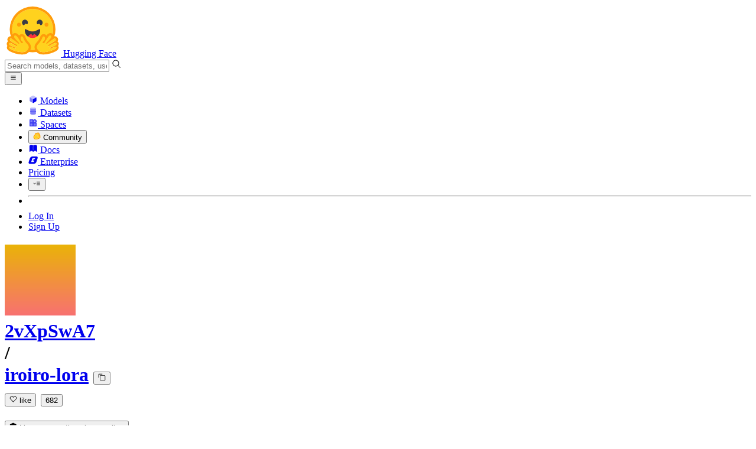

--- FILE ---
content_type: text/html; charset=utf-8
request_url: https://huggingface.co/2vXpSwA7/iroiro-lora/blob/main/release/flat2-dim1.safetensors
body_size: 82415
content:
<!doctype html>
<html class="">
	<head>
		<meta charset="utf-8" />

		<meta name="viewport" content="width=device-width, initial-scale=1.0, user-scalable=no" />

		<meta name="description" content="We’re on a journey to advance and democratize artificial intelligence through open source and open science." />

		<meta property="fb:app_id" content="1321688464574422" />

		<meta name="twitter:card" content="summary_large_image" />

		<meta name="twitter:site" content="@huggingface" />

		<meta name="twitter:image" content="https://cdn-thumbnails.huggingface.co/social-thumbnails/models/2vXpSwA7/iroiro-lora.png" />

		<meta property="og:title" content="release/flat2-dim1.safetensors · 2vXpSwA7/iroiro-lora at main" />

		<meta property="og:description" content="We’re on a journey to advance and democratize artificial intelligence through open source and open science." />

		<meta property="og:type" content="website" />

		<meta property="og:url" content="https://huggingface.co/2vXpSwA7/iroiro-lora/blob/main/release/flat2-dim1.safetensors" />

		<meta property="og:image" content="https://cdn-thumbnails.huggingface.co/social-thumbnails/models/2vXpSwA7/iroiro-lora.png" />

		<link rel="stylesheet" href="/front/build/kube-fd901ab/style.css" />

		<link rel="preconnect" href="https://fonts.gstatic.com" />

		<link
			href="https://fonts.googleapis.com/css2?family=Source+Sans+Pro:ital,wght@0,200;0,300;0,400;0,600;0,700;1,200;1,300;1,400;1,600;1,700&display=swap"
			rel="stylesheet"
		/>

		<link
			href="https://fonts.googleapis.com/css2?family=IBM+Plex+Mono:wght@400;600;700&display=swap"
			rel="stylesheet"
		/>

		<link
			rel="preload"
			href="https://cdnjs.cloudflare.com/ajax/libs/KaTeX/0.12.0/katex.min.css"
			as="style"
			onload="
				this.onload = null;
				this.rel = 'stylesheet';
			"
		/>

		<noscript>
			<link rel="stylesheet" href="https://cdnjs.cloudflare.com/ajax/libs/KaTeX/0.12.0/katex.min.css" />
		</noscript>
		<script>const guestTheme = document.cookie.match(/theme=(\w+)/)?.[1]; document.documentElement.classList.toggle('dark', guestTheme === 'dark' || ( (!guestTheme || guestTheme === 'system') && window.matchMedia('(prefers-color-scheme: dark)').matches));</script>
<link rel="canonical" href="https://huggingface.co/2vXpSwA7/iroiro-lora/blob/main/release/flat2-dim1.safetensors">  
		<title>release/flat2-dim1.safetensors · 2vXpSwA7/iroiro-lora at main</title>

		<script defer src="/js/script.js"></script>

		<script>
			((window.plausible =
				window.plausible
				|| function () {
					(plausible.q = plausible.q || []).push(arguments);
				}),
				(plausible.init =
					plausible.init
					|| function (i) {
						plausible.o = i || {};
					}));
			plausible.init({
				customProperties: {
					loggedIn: "false",
				},
				endpoint: "/api/event",
			});
		</script>

		<script>
			window.hubConfig = {"features":{"signupDisabled":false},"sshGitUrl":"git@hf.co","moonHttpUrl":"https:\/\/huggingface.co","captchaApiKey":"bd5f2066-93dc-4bdd-a64b-a24646ca3859","datasetViewerPublicUrl":"https:\/\/datasets-server.huggingface.co","stripePublicKey":"pk_live_x2tdjFXBCvXo2FFmMybezpeM00J6gPCAAc","environment":"production","userAgent":"HuggingFace (production)","spacesIframeDomain":"hf.space","spacesApiUrl":"https:\/\/api.hf.space","docSearchKey":"ece5e02e57300e17d152c08056145326e90c4bff3dd07d7d1ae40cf1c8d39cb6","logoDev":{"apiUrl":"https:\/\/img.logo.dev\/","apiKey":"pk_UHS2HZOeRnaSOdDp7jbd5w"}};
			window.requestId = "Root=1-6974ee2e-4617841e38c086954eb7ad59";
		</script>
		<script type="text/javascript" src="https://de5282c3ca0c.edge.sdk.awswaf.com/de5282c3ca0c/526cf06acb0d/challenge.js" defer></script> 
	</head>
	<body class="flex flex-col min-h-dvh bg-white dark:bg-gray-950 text-black ViewerBlobPage">
		<div class="flex min-h-dvh flex-col"><div class="SVELTE_HYDRATER contents" data-target="DeviceProvider" data-props="{}"></div>
	<div class="SVELTE_HYDRATER contents" data-target="SystemThemeMonitor" data-props="{&quot;isLoggedIn&quot;:false}"></div>

	<div class="SVELTE_HYDRATER contents" data-target="MainHeader" data-props="{&quot;classNames&quot;:&quot;&quot;,&quot;isWide&quot;:false,&quot;isZh&quot;:false,&quot;isPro&quot;:false}"><header class="border-b border-gray-100 "><div class="w-full px-4 container flex h-16 items-center"><div class="flex flex-1 items-center"><a class="mr-5 flex flex-none items-center lg:mr-6" href="/"><img alt="Hugging Face's logo" class="w-7 md:mr-2" src="/front/assets/huggingface_logo-noborder.svg">
				<span class="hidden whitespace-nowrap text-lg font-bold md:block">Hugging Face</span></a>
			<div class="relative flex-1 lg:max-w-sm mr-2 sm:mr-4 md:mr-3 xl:mr-6"><input autocomplete="off" class="w-full dark:bg-gray-950 pl-8 form-input-alt h-9 pr-3 focus:shadow-xl " name="" placeholder="Search models, datasets, users..."   spellcheck="false" type="text" value="">
	<svg class="absolute left-2.5 text-gray-400 top-1/2 transform -translate-y-1/2" xmlns="http://www.w3.org/2000/svg" xmlns:xlink="http://www.w3.org/1999/xlink" aria-hidden="true" focusable="false" role="img" width="1em" height="1em" preserveAspectRatio="xMidYMid meet" viewBox="0 0 32 32"><path d="M30 28.59L22.45 21A11 11 0 1 0 21 22.45L28.59 30zM5 14a9 9 0 1 1 9 9a9 9 0 0 1-9-9z" fill="currentColor"></path></svg>
	</div>
			<div class="flex flex-none items-center justify-center p-0.5 place-self-stretch lg:hidden"><button class="relative z-40 flex h-6 w-8 items-center justify-center" type="button"><svg width="1em" height="1em" viewBox="0 0 10 10" class="text-xl" xmlns="http://www.w3.org/2000/svg" xmlns:xlink="http://www.w3.org/1999/xlink" aria-hidden="true" focusable="false" role="img" preserveAspectRatio="xMidYMid meet" fill="currentColor"><path fill-rule="evenodd" clip-rule="evenodd" d="M1.65039 2.9999C1.65039 2.8066 1.80709 2.6499 2.00039 2.6499H8.00039C8.19369 2.6499 8.35039 2.8066 8.35039 2.9999C8.35039 3.1932 8.19369 3.3499 8.00039 3.3499H2.00039C1.80709 3.3499 1.65039 3.1932 1.65039 2.9999ZM1.65039 4.9999C1.65039 4.8066 1.80709 4.6499 2.00039 4.6499H8.00039C8.19369 4.6499 8.35039 4.8066 8.35039 4.9999C8.35039 5.1932 8.19369 5.3499 8.00039 5.3499H2.00039C1.80709 5.3499 1.65039 5.1932 1.65039 4.9999ZM2.00039 6.6499C1.80709 6.6499 1.65039 6.8066 1.65039 6.9999C1.65039 7.1932 1.80709 7.3499 2.00039 7.3499H8.00039C8.19369 7.3499 8.35039 7.1932 8.35039 6.9999C8.35039 6.8066 8.19369 6.6499 8.00039 6.6499H2.00039Z"></path></svg>
		</button>

	</div></div>
		<nav aria-label="Main" class="ml-auto hidden lg:block"><ul class="flex items-center gap-x-1 2xl:gap-x-2"><li class="hover:text-indigo-700"><a class="group flex items-center px-2 py-0.5 dark:text-gray-300 dark:hover:text-gray-100" href="/models"><svg class="mr-1.5 text-gray-400 group-hover:text-indigo-500" style="" xmlns="http://www.w3.org/2000/svg" xmlns:xlink="http://www.w3.org/1999/xlink" aria-hidden="true" focusable="false" role="img" width="1em" height="1em" preserveAspectRatio="xMidYMid meet" viewBox="0 0 24 24"><path class="uim-quaternary" d="M20.23 7.24L12 12L3.77 7.24a1.98 1.98 0 0 1 .7-.71L11 2.76c.62-.35 1.38-.35 2 0l6.53 3.77c.29.173.531.418.7.71z" opacity=".25" fill="currentColor"></path><path class="uim-tertiary" d="M12 12v9.5a2.09 2.09 0 0 1-.91-.21L4.5 17.48a2.003 2.003 0 0 1-1-1.73v-7.5a2.06 2.06 0 0 1 .27-1.01L12 12z" opacity=".5" fill="currentColor"></path><path class="uim-primary" d="M20.5 8.25v7.5a2.003 2.003 0 0 1-1 1.73l-6.62 3.82c-.275.13-.576.198-.88.2V12l8.23-4.76c.175.308.268.656.27 1.01z" fill="currentColor"></path></svg>
						Models</a>
				</li><li class="hover:text-red-700"><a class="group flex items-center px-2 py-0.5 dark:text-gray-300 dark:hover:text-gray-100" href="/datasets"><svg class="mr-1.5 text-gray-400 group-hover:text-red-500" style="" xmlns="http://www.w3.org/2000/svg" xmlns:xlink="http://www.w3.org/1999/xlink" aria-hidden="true" focusable="false" role="img" width="1em" height="1em" preserveAspectRatio="xMidYMid meet" viewBox="0 0 25 25"><ellipse cx="12.5" cy="5" fill="currentColor" fill-opacity="0.25" rx="7.5" ry="2"></ellipse><path d="M12.5 15C16.6421 15 20 14.1046 20 13V20C20 21.1046 16.6421 22 12.5 22C8.35786 22 5 21.1046 5 20V13C5 14.1046 8.35786 15 12.5 15Z" fill="currentColor" opacity="0.5"></path><path d="M12.5 7C16.6421 7 20 6.10457 20 5V11.5C20 12.6046 16.6421 13.5 12.5 13.5C8.35786 13.5 5 12.6046 5 11.5V5C5 6.10457 8.35786 7 12.5 7Z" fill="currentColor" opacity="0.5"></path><path d="M5.23628 12C5.08204 12.1598 5 12.8273 5 13C5 14.1046 8.35786 15 12.5 15C16.6421 15 20 14.1046 20 13C20 12.8273 19.918 12.1598 19.7637 12C18.9311 12.8626 15.9947 13.5 12.5 13.5C9.0053 13.5 6.06886 12.8626 5.23628 12Z" fill="currentColor"></path></svg>
						Datasets</a>
				</li><li class="hover:text-blue-700"><a class="group flex items-center px-2 py-0.5 dark:text-gray-300 dark:hover:text-gray-100" href="/spaces"><svg class="mr-1.5 text-gray-400 group-hover:text-blue-500" xmlns="http://www.w3.org/2000/svg" xmlns:xlink="http://www.w3.org/1999/xlink" aria-hidden="true" focusable="false" role="img" width="1em" height="1em" viewBox="0 0 25 25"><path opacity=".5" d="M6.016 14.674v4.31h4.31v-4.31h-4.31ZM14.674 14.674v4.31h4.31v-4.31h-4.31ZM6.016 6.016v4.31h4.31v-4.31h-4.31Z" fill="currentColor"></path><path opacity=".75" fill-rule="evenodd" clip-rule="evenodd" d="M3 4.914C3 3.857 3.857 3 4.914 3h6.514c.884 0 1.628.6 1.848 1.414a5.171 5.171 0 0 1 7.31 7.31c.815.22 1.414.964 1.414 1.848v6.514A1.914 1.914 0 0 1 20.086 22H4.914A1.914 1.914 0 0 1 3 20.086V4.914Zm3.016 1.102v4.31h4.31v-4.31h-4.31Zm0 12.968v-4.31h4.31v4.31h-4.31Zm8.658 0v-4.31h4.31v4.31h-4.31Zm0-10.813a2.155 2.155 0 1 1 4.31 0 2.155 2.155 0 0 1-4.31 0Z" fill="currentColor"></path><path opacity=".25" d="M16.829 6.016a2.155 2.155 0 1 0 0 4.31 2.155 2.155 0 0 0 0-4.31Z" fill="currentColor"></path></svg>
						Spaces</a>
				</li><li class="max-xl:hidden relative"><div class="relative ">
	<button class="group flex items-center px-2 py-0.5 dark:text-gray-300 hover:text-yellow-700 dark:hover:text-gray-100 " type="button">
		<svg class="mr-1.5 mr-1.5 text-gray-400 text-yellow-500! group-hover:text-yellow-500" xmlns="http://www.w3.org/2000/svg" xmlns:xlink="http://www.w3.org/1999/xlink" aria-hidden="true" focusable="false" role="img" width="1em" height="1em" preserveAspectRatio="xMidYMid meet" viewBox="0 0 32 32"><path d="M20.6081 3C21.7684 3 22.8053 3.49196 23.5284 4.38415C23.9756 4.93678 24.4428 5.82749 24.4808 7.16133C24.9674 7.01707 25.4353 6.93643 25.8725 6.93643C26.9833 6.93643 27.9865 7.37587 28.696 8.17411C29.6075 9.19872 30.0124 10.4579 29.8361 11.7177C29.7523 12.3177 29.5581 12.8555 29.2678 13.3534C29.8798 13.8646 30.3306 14.5763 30.5485 15.4322C30.719 16.1032 30.8939 17.5006 29.9808 18.9403C30.0389 19.0342 30.0934 19.1319 30.1442 19.2318C30.6932 20.3074 30.7283 21.5229 30.2439 22.6548C29.5093 24.3704 27.6841 25.7219 24.1397 27.1727C21.9347 28.0753 19.9174 28.6523 19.8994 28.6575C16.9842 29.4379 14.3477 29.8345 12.0653 29.8345C7.87017 29.8345 4.8668 28.508 3.13831 25.8921C0.356375 21.6797 0.754104 17.8269 4.35369 14.1131C6.34591 12.058 7.67023 9.02782 7.94613 8.36275C8.50224 6.39343 9.97271 4.20438 12.4172 4.20438H12.4179C12.6236 4.20438 12.8314 4.2214 13.0364 4.25468C14.107 4.42854 15.0428 5.06476 15.7115 6.02205C16.4331 5.09583 17.134 4.359 17.7682 3.94323C18.7242 3.31737 19.6794 3 20.6081 3ZM20.6081 5.95917C20.2427 5.95917 19.7963 6.1197 19.3039 6.44225C17.7754 7.44319 14.8258 12.6772 13.7458 14.7131C13.3839 15.3952 12.7655 15.6837 12.2086 15.6837C11.1036 15.6837 10.2408 14.5497 12.1076 13.1085C14.9146 10.9402 13.9299 7.39584 12.5898 7.1776C12.5311 7.16799 12.4731 7.16355 12.4172 7.16355C11.1989 7.16355 10.6615 9.33114 10.6615 9.33114C10.6615 9.33114 9.0863 13.4148 6.38031 16.206C3.67434 18.998 3.5346 21.2388 5.50675 24.2246C6.85185 26.2606 9.42666 26.8753 12.0653 26.8753C14.8021 26.8753 17.6077 26.2139 19.1799 25.793C19.2574 25.7723 28.8193 22.984 27.6081 20.6107C27.4046 20.212 27.0693 20.0522 26.6471 20.0522C24.9416 20.0522 21.8393 22.6726 20.5057 22.6726C20.2076 22.6726 19.9976 22.5416 19.9116 22.222C19.3433 20.1173 28.552 19.2325 27.7758 16.1839C27.639 15.6445 27.2677 15.4256 26.746 15.4263C24.4923 15.4263 19.4358 19.5181 18.3759 19.5181C18.2949 19.5181 18.2368 19.4937 18.2053 19.4419C17.6743 18.557 17.9653 17.9394 21.7082 15.6009C25.4511 13.2617 28.0783 11.8545 26.5841 10.1752C26.4121 9.98141 26.1684 9.8956 25.8725 9.8956C23.6001 9.89634 18.2311 14.9403 18.2311 14.9403C18.2311 14.9403 16.7821 16.496 15.9057 16.496C15.7043 16.496 15.533 16.4139 15.4169 16.2112C14.7956 15.1296 21.1879 10.1286 21.5484 8.06535C21.7928 6.66715 21.3771 5.95917 20.6081 5.95917Z" fill="#FF9D00"></path><path d="M5.50686 24.2246C3.53472 21.2387 3.67446 18.9979 6.38043 16.206C9.08641 13.4147 10.6615 9.33111 10.6615 9.33111C10.6615 9.33111 11.2499 6.95933 12.59 7.17757C13.93 7.39581 14.9139 10.9401 12.1069 13.1084C9.29997 15.276 12.6659 16.7489 13.7459 14.713C14.8258 12.6772 17.7747 7.44316 19.304 6.44221C20.8326 5.44128 21.9089 6.00204 21.5484 8.06532C21.188 10.1286 14.795 15.1295 15.4171 16.2118C16.0391 17.2934 18.2312 14.9402 18.2312 14.9402C18.2312 14.9402 25.0907 8.49588 26.5842 10.1752C28.0776 11.8545 25.4512 13.2616 21.7082 15.6008C17.9646 17.9393 17.6744 18.557 18.2054 19.4418C18.7372 20.3266 26.9998 13.1351 27.7759 16.1838C28.5513 19.2324 19.3434 20.1173 19.9117 22.2219C20.48 24.3274 26.3979 18.2382 27.6082 20.6107C28.8193 22.9839 19.2574 25.7722 19.18 25.7929C16.0914 26.62 8.24723 28.3726 5.50686 24.2246Z" fill="#FFD21E"></path></svg>
			Community
		</button>
	
	
	</div>
				</li><li class="hover:text-yellow-700"><a class="group flex items-center px-2 py-0.5 dark:text-gray-300 dark:hover:text-gray-100" href="/docs"><svg xmlns="http://www.w3.org/2000/svg" xmlns:xlink="http://www.w3.org/1999/xlink" aria-hidden="true" role="img" class="mr-1.5 text-gray-400 group-hover:text-yellow-500" width="1em" height="1em" preserveAspectRatio="xMidYMid meet" viewBox="0 0 16 16"><path d="m2.28 3.7-.3.16a.67.67 0 0 0-.34.58v8.73l.01.04.02.07.01.04.03.06.02.04.02.03.04.06.05.05.04.04.06.04.06.04.08.04.08.02h.05l.07.02h.11l.04-.01.07-.02.03-.01.07-.03.22-.12a5.33 5.33 0 0 1 5.15.1.67.67 0 0 0 .66 0 5.33 5.33 0 0 1 5.33 0 .67.67 0 0 0 1-.58V4.36a.67.67 0 0 0-.34-.5l-.3-.17v7.78a.63.63 0 0 1-.87.59 4.9 4.9 0 0 0-4.35.35l-.65.39a.29.29 0 0 1-.15.04.29.29 0 0 1-.16-.04l-.65-.4a4.9 4.9 0 0 0-4.34-.34.63.63 0 0 1-.87-.59V3.7Z" fill="currentColor" class="dark:opacity-40"></path><path fill-rule="evenodd" clip-rule="evenodd" d="M8 3.1a5.99 5.99 0 0 0-5.3-.43.66.66 0 0 0-.42.62v8.18c0 .45.46.76.87.59a4.9 4.9 0 0 1 4.34.35l.65.39c.05.03.1.04.16.04.05 0 .1-.01.15-.04l.65-.4a4.9 4.9 0 0 1 4.35-.34.63.63 0 0 0 .86-.59V3.3a.67.67 0 0 0-.41-.62 5.99 5.99 0 0 0-5.3.43l-.3.17L8 3.1Zm.73 1.87a.43.43 0 1 0-.86 0v5.48a.43.43 0 0 0 .86 0V4.97Z" fill="currentColor" class="opacity-40 dark:opacity-100"></path><path d="M8.73 4.97a.43.43 0 1 0-.86 0v5.48a.43.43 0 1 0 .86 0V4.96Z" fill="currentColor" class="dark:opacity-40"></path></svg>
						Docs</a>
				</li><li class="hover:text-black dark:hover:text-white max-2xl:hidden"><a class="group flex items-center px-2 py-0.5 dark:text-gray-300 dark:hover:text-gray-100" href="/enterprise"><svg class="mr-1.5 text-gray-400 group-hover:text-black dark:group-hover:text-white" xmlns="http://www.w3.org/2000/svg" fill="none" aria-hidden="true" focusable="false" role="img" width="1em" height="1em" preserveAspectRatio="xMidYMid meet" viewBox="0 0 12 12"><path fill-rule="evenodd" clip-rule="evenodd" d="M4.9 1.35a3.16 3.16 0 0 0-2.8 2.07L.37 8.58C0 9.71.7 10.65 1.86 10.65H7.3a3.2 3.2 0 0 0 2.84-2.07l1.67-5.16c.36-1.13-.3-2.07-1.46-2.07H4.91Zm.4 2.07L3.57 8.47h3.57l.36-1.12H5.4l.28-.91h1.75l.4-1.1H6.07l.3-.83h2l.36-1.1H5.27h.04Z" fill="currentColor"></path></svg>
						Enterprise</a>
				</li>

		<li><a class="group flex items-center px-2 py-0.5 dark:text-gray-300 dark:hover:text-gray-100" href="/pricing">Pricing
			</a></li>

		<li><div class="relative group">
	<button class="px-2 py-0.5 hover:text-gray-500 dark:hover:text-gray-600 flex items-center " type="button">
		<svg class=" text-gray-500 w-5 group-hover:text-gray-400 dark:text-gray-300 dark:group-hover:text-gray-100" xmlns="http://www.w3.org/2000/svg" xmlns:xlink="http://www.w3.org/1999/xlink" aria-hidden="true" focusable="false" role="img" width="1em" height="1em" viewBox="0 0 32 18" preserveAspectRatio="xMidYMid meet"><path fill-rule="evenodd" clip-rule="evenodd" d="M14.4504 3.30221C14.4504 2.836 14.8284 2.45807 15.2946 2.45807H28.4933C28.9595 2.45807 29.3374 2.836 29.3374 3.30221C29.3374 3.76842 28.9595 4.14635 28.4933 4.14635H15.2946C14.8284 4.14635 14.4504 3.76842 14.4504 3.30221Z" fill="currentColor"></path><path fill-rule="evenodd" clip-rule="evenodd" d="M14.4504 9.00002C14.4504 8.53382 14.8284 8.15588 15.2946 8.15588H28.4933C28.9595 8.15588 29.3374 8.53382 29.3374 9.00002C29.3374 9.46623 28.9595 9.84417 28.4933 9.84417H15.2946C14.8284 9.84417 14.4504 9.46623 14.4504 9.00002Z" fill="currentColor"></path><path fill-rule="evenodd" clip-rule="evenodd" d="M14.4504 14.6978C14.4504 14.2316 14.8284 13.8537 15.2946 13.8537H28.4933C28.9595 13.8537 29.3374 14.2316 29.3374 14.6978C29.3374 15.164 28.9595 15.542 28.4933 15.542H15.2946C14.8284 15.542 14.4504 15.164 14.4504 14.6978Z" fill="currentColor"></path><path fill-rule="evenodd" clip-rule="evenodd" d="M1.94549 6.87377C2.27514 6.54411 2.80962 6.54411 3.13928 6.87377L6.23458 9.96907L9.32988 6.87377C9.65954 6.54411 10.194 6.54411 10.5237 6.87377C10.8533 7.20343 10.8533 7.73791 10.5237 8.06756L6.23458 12.3567L1.94549 8.06756C1.61583 7.73791 1.61583 7.20343 1.94549 6.87377Z" fill="currentColor"></path></svg>
			
		</button>
	
	
	</div></li>
		<li><hr class="h-5 w-0.5 border-none bg-gray-100 dark:bg-gray-800"></li>
		<li><a class="block cursor-pointer whitespace-nowrap px-2 py-0.5 hover:text-gray-500 dark:text-gray-300 dark:hover:text-gray-100" href="/login">Log In
				</a></li>
			<li><a class="whitespace-nowrap rounded-full border border-transparent bg-gray-900 px-3 py-1 leading-none text-white hover:border-black hover:bg-white hover:text-black" href="/join">Sign Up
					</a></li></ul></nav></div></header></div>
	
	
	
	<div class="SVELTE_HYDRATER contents" data-target="SSOBanner" data-props="{}"></div>
	

	<main class="flex flex-1 flex-col">
	<div class="SVELTE_HYDRATER contents" data-target="ModelHeader" data-props="{&quot;activeTab&quot;:&quot;files&quot;,&quot;author&quot;:{&quot;_id&quot;:&quot;6341365a7a0225764f3b292b&quot;,&quot;avatarUrl&quot;:&quot;/avatars/93d46f3eb5eceb58af060b84a418e69b.svg&quot;,&quot;fullname&quot;:&quot;2vXpSwA7&quot;,&quot;name&quot;:&quot;2vXpSwA7&quot;,&quot;type&quot;:&quot;user&quot;,&quot;isPro&quot;:true,&quot;isHf&quot;:false,&quot;isHfAdmin&quot;:false,&quot;isMod&quot;:false,&quot;followerCount&quot;:198,&quot;isUserFollowing&quot;:false},&quot;canReadRepoSettings&quot;:false,&quot;canWriteRepoContent&quot;:false,&quot;canDisable&quot;:false,&quot;model&quot;:{&quot;author&quot;:&quot;2vXpSwA7&quot;,&quot;cardData&quot;:{&quot;license&quot;:&quot;creativeml-openrail-m&quot;},&quot;cardExists&quot;:true,&quot;createdAt&quot;:&quot;2023-01-29T20:30:31.000Z&quot;,&quot;discussionsDisabled&quot;:false,&quot;discussionsSorting&quot;:&quot;recently-created&quot;,&quot;downloads&quot;:0,&quot;downloadsAllTime&quot;:0,&quot;id&quot;:&quot;2vXpSwA7/iroiro-lora&quot;,&quot;isLikedByUser&quot;:false,&quot;availableInferenceProviders&quot;:[],&quot;inference&quot;:&quot;&quot;,&quot;lastModified&quot;:&quot;2025-11-10T16:44:12.000Z&quot;,&quot;likes&quot;:682,&quot;librariesOther&quot;:[],&quot;trackDownloads&quot;:false,&quot;model-index&quot;:null,&quot;private&quot;:false,&quot;repoType&quot;:&quot;model&quot;,&quot;gated&quot;:false,&quot;tags&quot;:[&quot;license:creativeml-openrail-m&quot;,&quot;region:us&quot;],&quot;tag_objs&quot;:[{&quot;id&quot;:&quot;license:creativeml-openrail-m&quot;,&quot;label&quot;:&quot;creativeml-openrail-m&quot;,&quot;type&quot;:&quot;license&quot;},{&quot;type&quot;:&quot;region&quot;,&quot;label&quot;:&quot;🇺🇸 Region: US&quot;,&quot;id&quot;:&quot;region:us&quot;}],&quot;hasBlockedOids&quot;:false,&quot;region&quot;:&quot;us&quot;,&quot;isQuantized&quot;:false,&quot;licenseFilePath&quot;:&quot;LICENSE.txt&quot;},&quot;discussionsStats&quot;:{&quot;closed&quot;:0,&quot;open&quot;:5,&quot;total&quot;:5},&quot;query&quot;:{},&quot;inferenceContextData&quot;:{&quot;billableEntities&quot;:[],&quot;entityName2Providers&quot;:{}}}">
<header class="bg-linear-to-t border-b border-gray-100 pt-6 sm:pt-9 from-gray-50-to-white via-white dark:via-gray-950"><div class="container relative "><h1 class="flex flex-wrap items-center max-md:leading-tight mb-3 text-lg max-sm:gap-y-1.5 md:text-xl">
			<div class="group flex flex-none items-center"><div class="relative mr-1 flex items-center">

			

<span class="inline-block "><span class="contents"><a href="/2vXpSwA7" class="text-gray-400 hover:text-blue-600"><div class="flex-none  "><img alt="" class="size-3.5 rounded-full  flex-none select-none" src="/avatars/93d46f3eb5eceb58af060b84a418e69b.svg" crossorigin="anonymous">
	</div></a></span>
	</span></div>
		

<span class="inline-block "><span class="contents"><a href="/2vXpSwA7" class="text-gray-400 hover:text-blue-600">2vXpSwA7</a></span>
	</span>
		<div class="mx-0.5 text-gray-300">/</div></div>

<div class="max-w-full "><a class="break-words font-mono font-semibold hover:text-blue-600 " href="/2vXpSwA7/iroiro-lora">iroiro-lora</a>
	<button class="text-sm mr-4 focus:outline-hidden inline-flex cursor-pointer items-center text-sm  mx-0.5   text-gray-600 " title="Copy model name to clipboard" type="button"><svg class="" xmlns="http://www.w3.org/2000/svg" aria-hidden="true" fill="currentColor" focusable="false" role="img" width="1em" height="1em" preserveAspectRatio="xMidYMid meet" viewBox="0 0 32 32"><path d="M28,10V28H10V10H28m0-2H10a2,2,0,0,0-2,2V28a2,2,0,0,0,2,2H28a2,2,0,0,0,2-2V10a2,2,0,0,0-2-2Z" transform="translate(0)"></path><path d="M4,18H2V4A2,2,0,0,1,4,2H18V4H4Z" transform="translate(0)"></path><rect fill="none" width="32" height="32"></rect></svg>
		</button></div>
			<div class="inline-flex items-center overflow-hidden whitespace-nowrap rounded-md border bg-white text-sm leading-none text-gray-500  mr-2"><button class="relative flex items-center overflow-hidden from-red-50 to-transparent dark:from-red-900 px-1.5 py-1 hover:bg-linear-to-t focus:outline-hidden"  title="Like"><svg class="left-1.5 absolute" xmlns="http://www.w3.org/2000/svg" xmlns:xlink="http://www.w3.org/1999/xlink" aria-hidden="true" focusable="false" role="img" width="1em" height="1em" preserveAspectRatio="xMidYMid meet" viewBox="0 0 32 32" fill="currentColor"><path d="M22.45,6a5.47,5.47,0,0,1,3.91,1.64,5.7,5.7,0,0,1,0,8L16,26.13,5.64,15.64a5.7,5.7,0,0,1,0-8,5.48,5.48,0,0,1,7.82,0L16,10.24l2.53-2.58A5.44,5.44,0,0,1,22.45,6m0-2a7.47,7.47,0,0,0-5.34,2.24L16,7.36,14.89,6.24a7.49,7.49,0,0,0-10.68,0,7.72,7.72,0,0,0,0,10.82L16,29,27.79,17.06a7.72,7.72,0,0,0,0-10.82A7.49,7.49,0,0,0,22.45,4Z"></path></svg>

		
		<span class="ml-4 pl-0.5 ">like</span></button>
	<button class="focus:outline-hidden flex items-center border-l px-1.5 py-1 text-gray-400 hover:bg-gray-50 focus:bg-gray-100 dark:hover:bg-gray-900 dark:focus:bg-gray-800" title="See users who liked this repository">682</button></div>

<dialog class="shadow-alternate z-40 mx-4 my-auto h-fit select-text overflow-hidden rounded-xl bg-white max-sm:max-w-[calc(100dvw-2rem)] sm:mx-auto lg:mt-26 md:portrait:mt-30 xl:mt-30 2xl:mt-32 w-full sm:w-96 max-w-[calc(100%-4rem)] text-base ">
	<div tabindex="-1" class="outline-none focus:ring-0 focus-visible:ring-0"></div></dialog>
			
			
	</h1>
		<div class="mb-3 flex flex-wrap md:mb-4"><div class="relative inline-block ">
	<button class="group mr-1 mb-1 md:mr-1.5 md:mb-1.5  rounded-full rounded-br-none " type="button">
		<div slot="button"><div class="tag rounded-full  tag-white relative rounded-br-none pr-2.5">
		<svg class="text-xs text-gray-900" width="1em" height="1em" viewBox="0 0 10 10" fill="none" xmlns="http://www.w3.org/2000/svg"><path d="M1.46009 5.0945V6.88125C1.46009 7.25201 1.75937 7.55129 2.13012 7.55129C2.50087 7.55129 2.80016 7.25201 2.80016 6.88125V5.0945C2.80016 4.72375 2.50087 4.42446 2.13012 4.42446C1.75937 4.42446 1.46009 4.72375 1.46009 5.0945ZM4.14022 5.0945V6.88125C4.14022 7.25201 4.4395 7.55129 4.81026 7.55129C5.18101 7.55129 5.48029 7.25201 5.48029 6.88125V5.0945C5.48029 4.72375 5.18101 4.42446 4.81026 4.42446C4.4395 4.42446 4.14022 4.72375 4.14022 5.0945ZM1.23674 9.78473H8.38377C8.75452 9.78473 9.0538 9.48545 9.0538 9.1147C9.0538 8.74395 8.75452 8.44466 8.38377 8.44466H1.23674C0.865993 8.44466 0.566711 8.74395 0.566711 9.1147C0.566711 9.48545 0.865993 9.78473 1.23674 9.78473ZM6.82036 5.0945V6.88125C6.82036 7.25201 7.11964 7.55129 7.49039 7.55129C7.86114 7.55129 8.16042 7.25201 8.16042 6.88125V5.0945C8.16042 4.72375 7.86114 4.42446 7.49039 4.42446C7.11964 4.42446 6.82036 4.72375 6.82036 5.0945ZM4.39484 0.623142L0.865993 2.48137C0.682851 2.57517 0.566711 2.76725 0.566711 2.97273C0.566711 3.28094 0.816857 3.53109 1.12507 3.53109H8.49991C8.80365 3.53109 9.0538 3.28094 9.0538 2.97273C9.0538 2.76725 8.93766 2.57517 8.75452 2.48137L5.22568 0.623142C4.9666 0.484669 4.65391 0.484669 4.39484 0.623142V0.623142Z" fill="currentColor"></path></svg>

	<span class="-mr-1 text-gray-400">License:</span>

	<span>creativeml-openrail-m</span>
	

	<div class="border-br-gray-200 absolute bottom-0.5 right-0.5 h-1 w-1 border-[3px] border-l-transparent border-t-transparent border-b-gray-200 border-r-gray-200 group-hover:border-b-gray-400 group-hover:border-r-gray-400 dark:border-b-gray-700 dark:border-r-gray-700 group-hover:dark:border-b-gray-400 group-hover:dark:border-r-gray-400"></div></div></div>
		</button>
	
	
	</div></div>

		<div class="flex flex-col-reverse lg:flex-row lg:items-center lg:justify-between"><div class="-mb-px flex h-12 items-center overflow-x-auto overflow-y-hidden ">
	<a class="tab-alternate" href="/2vXpSwA7/iroiro-lora"><svg class="mr-1.5 text-gray-400 flex-none" style="" xmlns="http://www.w3.org/2000/svg" xmlns:xlink="http://www.w3.org/1999/xlink" aria-hidden="true" focusable="false" role="img" width="1em" height="1em" preserveAspectRatio="xMidYMid meet" viewBox="0 0 24 24"><path class="uim-quaternary" d="M20.23 7.24L12 12L3.77 7.24a1.98 1.98 0 0 1 .7-.71L11 2.76c.62-.35 1.38-.35 2 0l6.53 3.77c.29.173.531.418.7.71z" opacity=".25" fill="currentColor"></path><path class="uim-tertiary" d="M12 12v9.5a2.09 2.09 0 0 1-.91-.21L4.5 17.48a2.003 2.003 0 0 1-1-1.73v-7.5a2.06 2.06 0 0 1 .27-1.01L12 12z" opacity=".5" fill="currentColor"></path><path class="uim-primary" d="M20.5 8.25v7.5a2.003 2.003 0 0 1-1 1.73l-6.62 3.82c-.275.13-.576.198-.88.2V12l8.23-4.76c.175.308.268.656.27 1.01z" fill="currentColor"></path></svg>
	Model card
	

	
		</a><a class="tab-alternate active" href="/2vXpSwA7/iroiro-lora/tree/main"><svg class="mr-1.5 text-gray-400 flex-none" xmlns="http://www.w3.org/2000/svg" xmlns:xlink="http://www.w3.org/1999/xlink" aria-hidden="true" focusable="false" role="img" width="1em" height="1em" preserveAspectRatio="xMidYMid meet" viewBox="0 0 24 24"><path class="uim-tertiary" d="M21 19h-8a1 1 0 0 1 0-2h8a1 1 0 0 1 0 2zm0-4h-8a1 1 0 0 1 0-2h8a1 1 0 0 1 0 2zm0-8h-8a1 1 0 0 1 0-2h8a1 1 0 0 1 0 2zm0 4h-8a1 1 0 0 1 0-2h8a1 1 0 0 1 0 2z" opacity=".5" fill="currentColor"></path><path class="uim-primary" d="M9 19a1 1 0 0 1-1-1V6a1 1 0 0 1 2 0v12a1 1 0 0 1-1 1zm-6-4.333a1 1 0 0 1-.64-1.769L3.438 12l-1.078-.898a1 1 0 0 1 1.28-1.538l2 1.667a1 1 0 0 1 0 1.538l-2 1.667a.999.999 0 0 1-.64.231z" fill="currentColor"></path></svg>
	<span class="xl:hidden">Files</span>
		<span class="hidden xl:inline">Files and versions</span>
	

	

<span class="inline-block "><span class="contents"><div slot="anchor" class="shadow-purple-500/10 ml-2 inline-flex -translate-y-px items-center gap-0.5 rounded-md border bg-white px-1 py-0.5 align-middle text-xs font-semibold leading-none text-gray-800 shadow-sm dark:border-gray-700 dark:bg-gradient-to-b dark:from-gray-925 dark:to-gray-925 dark:text-gray-300"><svg class="size-3 " xmlns="http://www.w3.org/2000/svg" aria-hidden="true" fill="currentColor" focusable="false" role="img" width="1em" height="1em" preserveAspectRatio="xMidYMid meet" viewBox="0 0 12 12"><path fill-rule="evenodd" clip-rule="evenodd" d="M6.14 3.64 5.1 4.92 2.98 2.28h2.06l1.1 1.36Zm0 4.72-1.1 1.36H2.98l2.13-2.64 1.03 1.28Zm4.9 1.36L8.03 6l3-3.72H8.96L5.97 6l3 3.72h2.06Z" fill="#7875FF"></path><path d="M4.24 6 2.6 8.03.97 6 2.6 3.97 4.24 6Z" fill="#FF7F41" opacity="1"></path></svg>
						<span>xet</span>
					</div></span>
	</span>
		</a><a class="tab-alternate" href="/2vXpSwA7/iroiro-lora/discussions"><svg class="mr-1.5 text-gray-400 flex-none" xmlns="http://www.w3.org/2000/svg" xmlns:xlink="http://www.w3.org/1999/xlink" aria-hidden="true" focusable="false" role="img" width="1em" height="1em" preserveAspectRatio="xMidYMid meet" viewBox="0 0 32 32"><path d="M20.6081 3C21.7684 3 22.8053 3.49196 23.5284 4.38415C23.9756 4.93678 24.4428 5.82749 24.4808 7.16133C24.9674 7.01707 25.4353 6.93643 25.8725 6.93643C26.9833 6.93643 27.9865 7.37587 28.696 8.17411C29.6075 9.19872 30.0124 10.4579 29.8361 11.7177C29.7523 12.3177 29.5581 12.8555 29.2678 13.3534C29.8798 13.8646 30.3306 14.5763 30.5485 15.4322C30.719 16.1032 30.8939 17.5006 29.9808 18.9403C30.0389 19.0342 30.0934 19.1319 30.1442 19.2318C30.6932 20.3074 30.7283 21.5229 30.2439 22.6548C29.5093 24.3704 27.6841 25.7219 24.1397 27.1727C21.9347 28.0753 19.9174 28.6523 19.8994 28.6575C16.9842 29.4379 14.3477 29.8345 12.0653 29.8345C7.87017 29.8345 4.8668 28.508 3.13831 25.8921C0.356375 21.6797 0.754104 17.8269 4.35369 14.1131C6.34591 12.058 7.67023 9.02782 7.94613 8.36275C8.50224 6.39343 9.97271 4.20438 12.4172 4.20438H12.4179C12.6236 4.20438 12.8314 4.2214 13.0364 4.25468C14.107 4.42854 15.0428 5.06476 15.7115 6.02205C16.4331 5.09583 17.134 4.359 17.7682 3.94323C18.7242 3.31737 19.6794 3 20.6081 3ZM20.6081 5.95917C20.2427 5.95917 19.7963 6.1197 19.3039 6.44225C17.7754 7.44319 14.8258 12.6772 13.7458 14.7131C13.3839 15.3952 12.7655 15.6837 12.2086 15.6837C11.1036 15.6837 10.2408 14.5497 12.1076 13.1085C14.9146 10.9402 13.9299 7.39584 12.5898 7.1776C12.5311 7.16799 12.4731 7.16355 12.4172 7.16355C11.1989 7.16355 10.6615 9.33114 10.6615 9.33114C10.6615 9.33114 9.0863 13.4148 6.38031 16.206C3.67434 18.998 3.5346 21.2388 5.50675 24.2246C6.85185 26.2606 9.42666 26.8753 12.0653 26.8753C14.8021 26.8753 17.6077 26.2139 19.1799 25.793C19.2574 25.7723 28.8193 22.984 27.6081 20.6107C27.4046 20.212 27.0693 20.0522 26.6471 20.0522C24.9416 20.0522 21.8393 22.6726 20.5057 22.6726C20.2076 22.6726 19.9976 22.5416 19.9116 22.222C19.3433 20.1173 28.552 19.2325 27.7758 16.1839C27.639 15.6445 27.2677 15.4256 26.746 15.4263C24.4923 15.4263 19.4358 19.5181 18.3759 19.5181C18.2949 19.5181 18.2368 19.4937 18.2053 19.4419C17.6743 18.557 17.9653 17.9394 21.7082 15.6009C25.4511 13.2617 28.0783 11.8545 26.5841 10.1752C26.4121 9.98141 26.1684 9.8956 25.8725 9.8956C23.6001 9.89634 18.2311 14.9403 18.2311 14.9403C18.2311 14.9403 16.7821 16.496 15.9057 16.496C15.7043 16.496 15.533 16.4139 15.4169 16.2112C14.7956 15.1296 21.1879 10.1286 21.5484 8.06535C21.7928 6.66715 21.3771 5.95917 20.6081 5.95917Z" fill="#FF9D00"></path><path d="M5.50686 24.2246C3.53472 21.2387 3.67446 18.9979 6.38043 16.206C9.08641 13.4147 10.6615 9.33111 10.6615 9.33111C10.6615 9.33111 11.2499 6.95933 12.59 7.17757C13.93 7.39581 14.9139 10.9401 12.1069 13.1084C9.29997 15.276 12.6659 16.7489 13.7459 14.713C14.8258 12.6772 17.7747 7.44316 19.304 6.44221C20.8326 5.44128 21.9089 6.00204 21.5484 8.06532C21.188 10.1286 14.795 15.1295 15.4171 16.2118C16.0391 17.2934 18.2312 14.9402 18.2312 14.9402C18.2312 14.9402 25.0907 8.49588 26.5842 10.1752C28.0776 11.8545 25.4512 13.2616 21.7082 15.6008C17.9646 17.9393 17.6744 18.557 18.2054 19.4418C18.7372 20.3266 26.9998 13.1351 27.7759 16.1838C28.5513 19.2324 19.3434 20.1173 19.9117 22.2219C20.48 24.3274 26.3979 18.2382 27.6082 20.6107C28.8193 22.9839 19.2574 25.7722 19.18 25.7929C16.0914 26.62 8.24723 28.3726 5.50686 24.2246Z" fill="#FFD21E"></path></svg>
	Community
	<div class="ml-1.5 flex h-4 min-w-[1rem] items-center justify-center rounded px-1 text-xs leading-none shadow-sm bg-black text-white dark:bg-gray-800 dark:text-gray-200">5</div>

	
		</a></div>
	
			


<div class="relative mb-1.5 flex flex-wrap gap-1.5 sm:flex-nowrap lg:mb-0"><div class="order-last sm:order-first"><div class="relative ">
	<button class="btn px-1.5 py-1.5 " type="button">
		
			<svg xmlns="http://www.w3.org/2000/svg" xmlns:xlink="http://www.w3.org/1999/xlink" aria-hidden="true" role="img" class="p-0.5" width="1em" height="1em" preserveAspectRatio="xMidYMid meet" viewBox="0 0 32 32"><circle cx="16" cy="7" r="3" fill="currentColor"></circle><circle cx="16" cy="16" r="3" fill="currentColor"></circle><circle cx="16" cy="25" r="3" fill="currentColor"></circle></svg>
		
		</button>
	
	
	</div></div>

<dialog class="shadow-alternate z-40 mx-4 my-auto h-fit select-text overflow-hidden rounded-xl bg-white max-sm:max-w-[calc(100dvw-2rem)] sm:mx-auto lg:mt-26 md:portrait:mt-30 xl:mt-30 2xl:mt-32 w-full lg:w-10/12 xl:w-8/12 2xl:w-7/12 max-w-[calc(100%-4rem)] lg:max-w-4xl ">
	<div tabindex="-1" class="outline-none focus:ring-0 focus-visible:ring-0"></div></dialog>












	
		



</div>
	</div></div></header>
</div>
	
<div class="container relative flex flex-col md:grid md:space-y-0 w-full md:grid-cols-12  space-y-4 md:gap-6 mb-16"><section class="pt-8 border-gray-100 col-span-full"><div class="SVELTE_HYDRATER contents" data-target="ViewerHeader" data-props="{&quot;context&quot;:{&quot;repo&quot;:{&quot;name&quot;:&quot;2vXpSwA7/iroiro-lora&quot;,&quot;type&quot;:&quot;model&quot;},&quot;rev&quot;:&quot;main&quot;,&quot;path&quot;:&quot;release/flat2-dim1.safetensors&quot;,&quot;subpaths&quot;:[{&quot;dir&quot;:&quot;release&quot;,&quot;href&quot;:&quot;release&quot;},{&quot;dir&quot;:&quot;flat2-dim1.safetensors&quot;}]},&quot;refs&quot;:{&quot;branches&quot;:[{&quot;name&quot;:&quot;main&quot;,&quot;ref&quot;:&quot;refs/heads/main&quot;,&quot;targetCommit&quot;:&quot;d683ac3206c74fd5ca68d38f67d29a903d17f666&quot;}],&quot;tags&quot;:[],&quot;converts&quot;:[]},&quot;view&quot;:&quot;blob&quot;,&quot;isMac&quot;:true}"><header class="flex flex-wrap items-center justify-start pb-2 md:justify-end lg:flex-nowrap"><div class="grow max-md:flex max-md:w-full max-md:items-start max-md:justify-between"><div class="relative mr-4 flex min-w-0 basis-auto flex-wrap items-center gap-x-3 md:grow md:basis-full lg:basis-auto lg:flex-nowrap"><div class="relative mb-2">
	<button class="text-sm md:text-base btn w-full cursor-pointer text-sm" type="button">
		<svg class="mr-1.5 text-gray-700 dark:text-gray-400" xmlns="http://www.w3.org/2000/svg" xmlns:xlink="http://www.w3.org/1999/xlink" aria-hidden="true" focusable="false" role="img" width="1em" height="1em" preserveAspectRatio="xMidYMid meet" viewBox="0 0 24 24" style="transform: rotate(360deg);"><path d="M13 14c-3.36 0-4.46 1.35-4.82 2.24C9.25 16.7 10 17.76 10 19a3 3 0 0 1-3 3a3 3 0 0 1-3-3c0-1.31.83-2.42 2-2.83V7.83A2.99 2.99 0 0 1 4 5a3 3 0 0 1 3-3a3 3 0 0 1 3 3c0 1.31-.83 2.42-2 2.83v5.29c.88-.65 2.16-1.12 4-1.12c2.67 0 3.56-1.34 3.85-2.23A3.006 3.006 0 0 1 14 7a3 3 0 0 1 3-3a3 3 0 0 1 3 3c0 1.34-.88 2.5-2.09 2.86C17.65 11.29 16.68 14 13 14m-6 4a1 1 0 0 0-1 1a1 1 0 0 0 1 1a1 1 0 0 0 1-1a1 1 0 0 0-1-1M7 4a1 1 0 0 0-1 1a1 1 0 0 0 1 1a1 1 0 0 0 1-1a1 1 0 0 0-1-1m10 2a1 1 0 0 0-1 1a1 1 0 0 0 1 1a1 1 0 0 0 1-1a1 1 0 0 0-1-1z" fill="currentColor"></path></svg>
			main
		<svg class="-mr-1 text-gray-500 " xmlns="http://www.w3.org/2000/svg" xmlns:xlink="http://www.w3.org/1999/xlink" aria-hidden="true" role="img" width="1em" height="1em" preserveAspectRatio="xMidYMid meet" viewBox="0 0 24 24"><path d="M16.293 9.293L12 13.586L7.707 9.293l-1.414 1.414L12 16.414l5.707-5.707z" fill="currentColor"></path></svg></button>
	
	
	</div>
			<div class="relative mb-2 flex flex-wrap items-center"><a class="truncate text-gray-800 hover:underline" href="/2vXpSwA7/iroiro-lora/tree/main">iroiro-lora</a>
				<span class="mx-1 text-gray-300">/</span>
					<a class="truncate hover:underline dark:text-gray-300" href="/2vXpSwA7/iroiro-lora/tree/main/release">release
								</a>
							<span class="mx-1 text-gray-300">/</span><span class="dark:text-gray-300">flat2-dim1.safetensors</span>
					<button class="text-xs ml-2 focus:outline-hidden inline-flex cursor-pointer items-center text-sm  mx-0.5   text-gray-600 " title="Copy path" type="button"><svg class="" xmlns="http://www.w3.org/2000/svg" aria-hidden="true" fill="currentColor" focusable="false" role="img" width="1em" height="1em" preserveAspectRatio="xMidYMid meet" viewBox="0 0 32 32"><path d="M28,10V28H10V10H28m0-2H10a2,2,0,0,0-2,2V28a2,2,0,0,0,2,2H28a2,2,0,0,0,2-2V10a2,2,0,0,0-2-2Z" transform="translate(0)"></path><path d="M4,18H2V4A2,2,0,0,1,4,2H18V4H4Z" transform="translate(0)"></path><rect fill="none" width="32" height="32"></rect></svg>
		</button></div>
			</div>
		</div>
	
	</header></div>
			<div class="SVELTE_HYDRATER contents" data-target="LastCommit" data-props="{&quot;commitLast&quot;:{&quot;date&quot;:&quot;2023-05-12T06:37:02.000Z&quot;,&quot;subject&quot;:&quot;Upload 18 files&quot;,&quot;authors&quot;:[{&quot;_id&quot;:&quot;6341365a7a0225764f3b292b&quot;,&quot;avatar&quot;:&quot;/avatars/93d46f3eb5eceb58af060b84a418e69b.svg&quot;,&quot;isHf&quot;:false,&quot;user&quot;:&quot;2vXpSwA7&quot;}],&quot;commit&quot;:{&quot;id&quot;:&quot;d02ad1371f443c31a1afd9df927ebd9460187a3c&quot;,&quot;parentIds&quot;:[&quot;bc7ce7af568e01b2bd0f3a7cc50ec0829419038a&quot;]},&quot;title&quot;:&quot;Upload 18 files&quot;},&quot;repo&quot;:{&quot;name&quot;:&quot;2vXpSwA7/iroiro-lora&quot;,&quot;type&quot;:&quot;model&quot;}}"><div class="from-gray-100-to-white bg-linear-to-t flex flex-wrap items-baseline gap-y-1 rounded-t-lg border border-b-0 px-3 py-2 dark:border-gray-800"><img class="mr-2.5 mt-0.5 h-4 w-4 self-center rounded-full" alt="2vXpSwA7's picture" src="/avatars/93d46f3eb5eceb58af060b84a418e69b.svg">
			<div class="mr-4 flex flex-none items-center truncate"><a class="hover:underline" href="/2vXpSwA7">2vXpSwA7
					</a>
				
			</div>
		<div class="mr-4 truncate font-mono text-xs text-gray-500 hover:prose-a:underline sm:text-sm"><!-- HTML_TAG_START -->Upload 18 files<!-- HTML_TAG_END --></div>
		<a class="rounded-sm border bg-gray-50 px-1.5 text-sm hover:underline dark:border-gray-800 dark:bg-gray-900" href="/2vXpSwA7/iroiro-lora/commit/d02ad1371f443c31a1afd9df927ebd9460187a3c">d02ad13</a>
		
		<time class="ml-auto hidden flex-none truncate pl-2 text-gray-500 dark:text-gray-400 lg:block" datetime="2023-05-12T06:37:02" title="Fri, 12 May 2023 06:37:02 GMT">over 2 years ago</time></div></div>
			<div class="relative flex flex-wrap items-center border px-3 py-1.5 text-sm text-gray-800 dark:border-gray-800 dark:bg-gray-900 ">
				<a class="group my-1 mr-4 flex items-center " download="" href="/2vXpSwA7/iroiro-lora/resolve/main/release/flat2-dim1.safetensors?download=true"><span class="flex items-center group-hover:underline"><svg class="mr-1.5" xmlns="http://www.w3.org/2000/svg" xmlns:xlink="http://www.w3.org/1999/xlink" aria-hidden="true" focusable="false" role="img" width="1em" height="1em" viewBox="0 0 32 32"><path fill="currentColor" d="M26 24v4H6v-4H4v4a2 2 0 0 0 2 2h20a2 2 0 0 0 2-2v-4zm0-10l-1.41-1.41L17 20.17V2h-2v18.17l-7.59-7.58L6 14l10 10l10-10z"></path></svg>
								download</span>
							
						</a><div class="SVELTE_HYDRATER contents" data-target="CopyButton" data-props="{&quot;value&quot;:&quot;https://huggingface.co/2vXpSwA7/iroiro-lora/resolve/main/release/flat2-dim1.safetensors&quot;,&quot;style&quot;:&quot;blank&quot;,&quot;label&quot;:&quot;Copy download link&quot;,&quot;classNames&quot;:&quot;my-1 mr-4 flex items-center no-underline hover:underline&quot;}"><button class="my-1 mr-4 flex items-center no-underline hover:underline       " title="Copy download link" type="button"><svg class="" xmlns="http://www.w3.org/2000/svg" aria-hidden="true" fill="currentColor" focusable="false" role="img" width="1em" height="1em" preserveAspectRatio="xMidYMid meet" viewBox="0 0 32 32"><path d="M28,10V28H10V10H28m0-2H10a2,2,0,0,0-2,2V28a2,2,0,0,0,2,2H28a2,2,0,0,0,2-2V10a2,2,0,0,0-2-2Z" transform="translate(0)"></path><path d="M4,18H2V4A2,2,0,0,1,4,2H18V4H4Z" transform="translate(0)"></path><rect fill="none" width="32" height="32"></rect></svg>
		<span class="ml-1.5 ">Copy download link</span></button></div><a class="group my-1 mr-4 flex items-center " href="/2vXpSwA7/iroiro-lora/commits/main/release/flat2-dim1.safetensors"><span class="flex items-center group-hover:underline"><svg class="mr-1.5" xmlns="http://www.w3.org/2000/svg" xmlns:xlink="http://www.w3.org/1999/xlink" aria-hidden="true" focusable="false" role="img" width="1em" height="1em" preserveAspectRatio="xMidYMid meet" viewBox="0 0 32 32" style="transform: rotate(360deg);"><path d="M16 4C9.383 4 4 9.383 4 16s5.383 12 12 12s12-5.383 12-12S22.617 4 16 4zm0 2c5.535 0 10 4.465 10 10s-4.465 10-10 10S6 21.535 6 16S10.465 6 16 6zm-1 2v9h7v-2h-5V8z" fill="currentColor"></path></svg>
								history</span>
							
						</a><a class="group my-1 mr-4 flex items-center " href="/2vXpSwA7/iroiro-lora/blame/main/release/flat2-dim1.safetensors"><span class="flex items-center group-hover:underline"><svg class="mr-1.5" xmlns="http://www.w3.org/2000/svg" xmlns:xlink="http://www.w3.org/1999/xlink" aria-hidden="true" focusable="false" role="img" width="1em" height="1em" preserveAspectRatio="xMidYMid meet" viewBox="0 0 32 32" style="transform: rotate(360deg);"><path d="M16 2a14 14 0 1 0 14 14A14 14 0 0 0 16 2zm0 26a12 12 0 1 1 12-12a12 12 0 0 1-12 12z" fill="currentColor"></path><path d="M11.5 11a2.5 2.5 0 1 0 2.5 2.5a2.48 2.48 0 0 0-2.5-2.5z" fill="currentColor"></path><path d="M20.5 11a2.5 2.5 0 1 0 2.5 2.5a2.48 2.48 0 0 0-2.5-2.5z" fill="currentColor"></path></svg>
								blame</span>
							
						</a><a class="group my-1 mr-4 flex items-center text-green-600 dark:text-green-500" href="/2vXpSwA7/iroiro-lora/edit/main/release/flat2-dim1.safetensors"><span class="flex items-center group-hover:underline"><svg class="mr-1.5" xmlns="http://www.w3.org/2000/svg" xmlns:xlink="http://www.w3.org/1999/xlink" aria-hidden="true" focusable="false" role="img" width="1em" height="1em" preserveAspectRatio="xMidYMid meet" viewBox="0 0 32 32"><path d="M2 26h28v2H2z" fill="currentColor"></path><path d="M25.4 9c.8-.8.8-2 0-2.8l-3.6-3.6c-.8-.8-2-.8-2.8 0l-15 15V24h6.4l15-15zm-5-5L24 7.6l-3 3L17.4 7l3-3zM6 22v-3.6l10-10l3.6 3.6l-10 10H6z" fill="currentColor"></path></svg>
								contribute</span>
							
						</a><a class="group my-1 mr-4 flex items-center " href="/2vXpSwA7/iroiro-lora/delete/main/release/flat2-dim1.safetensors"><span class="flex items-center group-hover:underline"><svg class="mr-1.5" xmlns="http://www.w3.org/2000/svg" xmlns:xlink="http://www.w3.org/1999/xlink" aria-hidden="true" focusable="false" role="img" width="1em" height="1em" preserveAspectRatio="xMidYMid meet" viewBox="0 0 32 32"><path d="M12 12h2v12h-2z" fill="currentColor"></path><path d="M18 12h2v12h-2z" fill="currentColor"></path><path d="M4 6v2h2v20a2 2 0 0 0 2 2h16a2 2 0 0 0 2-2V8h2V6zm4 22V8h16v20z" fill="currentColor"></path><path d="M12 2h8v2h-8z" fill="currentColor"></path></svg>
								delete</span>
							
						</a>

				<div class="mr-4 flex items-center"><div class="SVELTE_HYDRATER contents" data-target="ScanStatusBadge" data-props="{&quot;classNames&quot;:&quot;mr-2&quot;,&quot;scanStatus&quot;:{&quot;status&quot;:&quot;safe&quot;,&quot;protectAiScan&quot;:{&quot;status&quot;:&quot;safe&quot;,&quot;message&quot;:&quot;This file has no security findings.&quot;,&quot;reportLink&quot;:&quot;https://protectai.com/insights/models/2vXpSwA7/iroiro-lora/d683ac3206c74fd5ca68d38f67d29a903d17f666/files?blob-id=53c26a9ad4abd1bea4ea4a0f93ece84f078af47a&amp;utm_source=huggingface&quot;},&quot;avScan&quot;:{&quot;status&quot;:&quot;safe&quot;,&quot;message&quot;:&quot;No security issues detected&quot;,&quot;reportLink&quot;:&quot;https://fdtn.ai/ai-supply-chain/hugging-face?utm_source=huggingface&quot;,&quot;reportLabel&quot;:&quot;Learn more at Cisco Foundation AI&quot;},&quot;pickleImportScan&quot;:{&quot;status&quot;:&quot;unscanned&quot;,&quot;pickleImports&quot;:[],&quot;message&quot;:&quot;Unlikely to be a pickle file&quot;,&quot;version&quot;:&quot;0.0.0&quot;},&quot;virusTotalScan&quot;:{&quot;status&quot;:&quot;safe&quot;,&quot;message&quot;:&quot;0/77 engines detect it as malicious.&quot;,&quot;reportLink&quot;:&quot;https://www.virustotal.com/gui/file/82ef46b0ed53b79fa024fa2b118bef9fa30c8dd4d98c05e146362afdf41b84c9?utm_source=huggingface&quot;,&quot;reportLabel&quot;:&quot;See more details on VirusTotal&quot;},&quot;jFrogScan&quot;:{&quot;status&quot;:&quot;safe&quot;,&quot;message&quot;:&quot;Safe model, does not support code execution on load.&quot;,&quot;reportLink&quot;:&quot;https://research.jfrog.com/model-threats/noautoload-suscode?utm_source=huggingface&quot;,&quot;reportLabel&quot;:&quot;Get more details at JFrog Research portal&quot;}},&quot;repo&quot;:{&quot;name&quot;:&quot;2vXpSwA7/iroiro-lora&quot;,&quot;type&quot;:&quot;model&quot;},&quot;revision&quot;:&quot;main&quot;,&quot;filePath&quot;:&quot;release/flat2-dim1.safetensors&quot;,&quot;openByDefault&quot;:false}"><div class="sm:relative mr-2"><button class="flex h-[1.125rem] select-none items-center gap-0.5 rounded border pl-0.5 pr-0.5 text-xs leading-tight text-gray-400 hover:cursor-pointer text-gray-400 hover:border-gray-200 hover:bg-gray-50 hover:text-gray-500 dark:border-gray-800 dark:hover:bg-gray-800 dark:hover:text-gray-200 "><svg class="flex-none" width="1em" height="1em" viewBox="0 0 22 28" fill="none" xmlns="http://www.w3.org/2000/svg"><path fill-rule="evenodd" clip-rule="evenodd" d="M15.3634 10.3639C15.8486 10.8491 15.8486 11.6357 15.3634 12.1209L10.9292 16.5551C10.6058 16.8785 10.0814 16.8785 9.7579 16.5551L7.03051 13.8277C6.54532 13.3425 6.54532 12.5558 7.03051 12.0707C7.51569 11.5855 8.30234 11.5855 8.78752 12.0707L9.7579 13.041C10.0814 13.3645 10.6058 13.3645 10.9292 13.041L13.6064 10.3639C14.0916 9.8787 14.8782 9.8787 15.3634 10.3639Z" fill="currentColor"></path><path fill-rule="evenodd" clip-rule="evenodd" d="M10.6666 27.12C4.93329 25.28 0 19.2267 0 12.7867V6.52001C0 5.40001 0.693334 4.41334 1.73333 4.01334L9.73333 1.01334C10.3333 0.786673 11 0.786673 11.6 1.02667L19.6 4.02667C20.1083 4.21658 20.5465 4.55701 20.8562 5.00252C21.1659 5.44803 21.3324 5.97742 21.3333 6.52001V12.7867C21.3333 19.24 16.4 25.28 10.6666 27.12Z" fill="currentColor" fill-opacity="0.22"></path><path d="M10.0845 1.94967L10.0867 1.94881C10.4587 1.8083 10.8666 1.81036 11.2286 1.95515L11.2387 1.95919L11.2489 1.963L19.2489 4.963L19.25 4.96342C19.5677 5.08211 19.8416 5.29488 20.0351 5.57333C20.2285 5.85151 20.3326 6.18203 20.3333 6.52082C20.3333 6.52113 20.3333 6.52144 20.3333 6.52176L20.3333 12.7867C20.3333 18.6535 15.8922 24.2319 10.6666 26.0652C5.44153 24.2316 1 18.6409 1 12.7867V6.52001C1 5.82357 1.42893 5.20343 2.08883 4.94803L10.0845 1.94967Z" stroke="currentColor" stroke-opacity="0.30" stroke-width="2"></path></svg>

			<span class="mr-0.5 max-sm:hidden">Safe</span></button>

	</div></div>
						</div>

				<div class="flex items-center gap-x-3 dark:text-gray-300 sm:ml-auto">
					930 kB</div></div>

			<div class="relative min-h-[100px] rounded-b-lg border border-t-0 leading-tight dark:border-gray-800 dark:bg-gray-925">
				
				<div class="p-4 py-8 text-center">This file is stored with
							<a class="underline" href="https://huggingface.co/docs/hub/xet/index">Xet</a>
							. It is too big to display, but you can still
							<a download class="underline" href="/2vXpSwA7/iroiro-lora/resolve/main/release/flat2-dim1.safetensors">download</a>
							it.
						</div>
					<div class="bg-linear-to-br from-gray-50-to-white relative border-t p-4"><div class="text-smd mb-2 flex items-baseline"><h3 class="font-semibold">Large File Pointer Details</h3>
							<span class="ml-2">(</span>
							<a href="/2vXpSwA7/iroiro-lora/raw/main/release/flat2-dim1.safetensors" class="flex items-center underline decoration-gray-400 hover:decoration-gray-700 dark:decoration-gray-500 dark:hover:decoration-gray-300" target="_blank"><svg class="mr-0.5 text-xs" xmlns="http://www.w3.org/2000/svg" xmlns:xlink="http://www.w3.org/1999/xlink" aria-hidden="true" focusable="false" role="img" width="1em" height="1em" preserveAspectRatio="xMidYMid meet" viewBox="0 0 32 32"><path d="M25.7 9.3l-7-7A.908.908 0 0 0 18 2H8a2.006 2.006 0 0 0-2 2v24a2.006 2.006 0 0 0 2 2h16a2.006 2.006 0 0 0 2-2V10a.908.908 0 0 0-.3-.7zM18 4.4l5.6 5.6H18zM24 28H8V4h8v6a2.006 2.006 0 0 0 2 2h6z" fill="currentColor"></path></svg> Raw pointer file
							</a>
							<span>)</span></div>
						<dl class="break-words font-mono text-[0.8rem]"><div class="mr-1 flex md:mb-1"><dt class="mr-1.5 font-semibold">SHA256:</dt>
								<dd class="truncate">82ef46b0ed53b79fa024fa2b118bef9fa30c8dd4d98c05e146362afdf41b84c9</dd>
							</div><div class="flex flex-wrap"><dt class="mr-1.5 font-semibold">Pointer size:</dt>
								<dd>131 Bytes</dd>

								<div class="px-1.5 opacity-40">·</div>

								<dt class="mr-1.5 font-semibold">Size of remote file:</dt>
								<dd>930 kB</dd>

								<div class="px-1.5 opacity-40">·</div>
									<dt class="mr-1.5 font-semibold">Xet hash:</dt>
									<dd class="truncate">9eff436ec6d54f8f944086ec76bf0a0f71bfd0ed30f915b2c3eccbb72dfd8f3c</dd></div></dl>
						<p class="mt-2 text-sm text-gray-500">Xet efficiently stores Large Files inside Git, intelligently splitting files into unique chunks and
								accelerating uploads and downloads.
								<a class="underline" href="/join/xet" target="_blank">More info</a>.</p></div>
				<div class="SVELTE_HYDRATER contents" data-target="FileInfo" data-props="{&quot;classNames&quot;:&quot;border-t overflow-hidden&quot;,&quot;filePath&quot;:&quot;release/flat2-dim1.safetensors&quot;,&quot;repoId&quot;:{&quot;name&quot;:&quot;2vXpSwA7/iroiro-lora&quot;,&quot;type&quot;:&quot;model&quot;},&quot;revision&quot;:&quot;main&quot;,&quot;type&quot;:&quot;safetensors&quot;}"><div class="z-30 flex-1 border-t overflow-hidden pointer-events-none"><div class="flex h-full flex-col bg-white/50 dark:bg-black/50"><table class="w-full table-auto"><thead class="bg-linear-to-r sticky top-0 z-30 border-b from-green-50 to-white dark:from-green-900 dark:to-gray-900"><tr class="text-gray-700"><th class="px-3 py-1"><div class="h-4 w-24 animate-pulse rounded-sm bg-gray-200 dark:bg-gray-700"></div></th>
				<th class="px-3 py-1"><div class="h-4 w-16 animate-pulse rounded-sm bg-gray-200 dark:bg-gray-700"></div></th></tr></thead>
		<tbody class="z-20 divide-y border-b"><tr class="odd:bg-gray-50 dark:odd:bg-gray-800 dark:even:bg-gray-900"><td class="w-1/2 px-3 py-1"><div class="h-4 animate-pulse rounded-sm bg-gray-200 dark:bg-gray-700 w-24"></div></td>
					<td class="px-3 py-1"><div class="h-4 animate-pulse rounded-sm bg-gray-200 dark:bg-gray-700 w-0"></div></td>
				</tr><tr class="odd:bg-gray-50 dark:odd:bg-gray-800 dark:even:bg-gray-900"><td class="w-1/2 px-3 py-1"><div class="h-4 animate-pulse rounded-sm bg-gray-200 dark:bg-gray-700 w-40"></div></td>
					<td class="px-3 py-1"><div class="h-4 animate-pulse rounded-sm bg-gray-200 dark:bg-gray-700 w-36"></div></td>
				</tr><tr class="odd:bg-gray-50 dark:odd:bg-gray-800 dark:even:bg-gray-900"><td class="w-1/2 px-3 py-1"><div class="h-4 animate-pulse rounded-sm bg-gray-200 dark:bg-gray-700 w-48"></div></td>
					<td class="px-3 py-1"><div class="h-4 animate-pulse rounded-sm bg-gray-200 dark:bg-gray-700 w-36"></div></td>
				</tr><tr class="odd:bg-gray-50 dark:odd:bg-gray-800 dark:even:bg-gray-900"><td class="w-1/2 px-3 py-1"><div class="h-4 animate-pulse rounded-sm bg-gray-200 dark:bg-gray-700 w-48"></div></td>
					<td class="px-3 py-1"><div class="h-4 animate-pulse rounded-sm bg-gray-200 dark:bg-gray-700 w-36"></div></td>
				</tr><tr class="odd:bg-gray-50 dark:odd:bg-gray-800 dark:even:bg-gray-900"><td class="w-1/2 px-3 py-1"><div class="h-4 animate-pulse rounded-sm bg-gray-200 dark:bg-gray-700 w-36"></div></td>
					<td class="px-3 py-1"><div class="h-4 animate-pulse rounded-sm bg-gray-200 dark:bg-gray-700 w-36"></div></td>
				</tr><tr class="odd:bg-gray-50 dark:odd:bg-gray-800 dark:even:bg-gray-900"><td class="w-1/2 px-3 py-1"><div class="h-4 animate-pulse rounded-sm bg-gray-200 dark:bg-gray-700 w-36"></div></td>
					<td class="px-3 py-1"><div class="h-4 animate-pulse rounded-sm bg-gray-200 dark:bg-gray-700 w-36"></div></td>
				</tr><tr class="odd:bg-gray-50 dark:odd:bg-gray-800 dark:even:bg-gray-900"><td class="w-1/2 px-3 py-1"><div class="h-4 animate-pulse rounded-sm bg-gray-200 dark:bg-gray-700 w-44"></div></td>
					<td class="px-3 py-1"><div class="h-4 animate-pulse rounded-sm bg-gray-200 dark:bg-gray-700 w-36"></div></td>
				</tr><tr class="odd:bg-gray-50 dark:odd:bg-gray-800 dark:even:bg-gray-900"><td class="w-1/2 px-3 py-1"><div class="h-4 animate-pulse rounded-sm bg-gray-200 dark:bg-gray-700 w-44"></div></td>
					<td class="px-3 py-1"><div class="h-4 animate-pulse rounded-sm bg-gray-200 dark:bg-gray-700 w-36"></div></td>
				</tr><tr class="odd:bg-gray-50 dark:odd:bg-gray-800 dark:even:bg-gray-900"><td class="w-1/2 px-3 py-1"><div class="h-4 animate-pulse rounded-sm bg-gray-200 dark:bg-gray-700 w-44"></div></td>
					<td class="px-3 py-1"><div class="h-4 animate-pulse rounded-sm bg-gray-200 dark:bg-gray-700 w-36"></div></td>
				</tr><tr class="odd:bg-gray-50 dark:odd:bg-gray-800 dark:even:bg-gray-900"><td class="w-1/2 px-3 py-1"><div class="h-4 animate-pulse rounded-sm bg-gray-200 dark:bg-gray-700 w-40"></div></td>
					<td class="px-3 py-1"><div class="h-4 animate-pulse rounded-sm bg-gray-200 dark:bg-gray-700 w-36"></div></td>
				</tr><tr class="odd:bg-gray-50 dark:odd:bg-gray-800 dark:even:bg-gray-900"><td class="w-1/2 px-3 py-1"><div class="h-4 animate-pulse rounded-sm bg-gray-200 dark:bg-gray-700 w-24"></div></td>
					<td class="px-3 py-1"><div class="h-4 animate-pulse rounded-sm bg-gray-200 dark:bg-gray-700 w-0"></div></td>
				</tr><tr class="odd:bg-gray-50 dark:odd:bg-gray-800 dark:even:bg-gray-900"><td class="w-1/2 px-3 py-1"><div class="h-4 animate-pulse rounded-sm bg-gray-200 dark:bg-gray-700 w-40"></div></td>
					<td class="px-3 py-1"><div class="h-4 animate-pulse rounded-sm bg-gray-200 dark:bg-gray-700 w-36"></div></td>
				</tr><tr class="odd:bg-gray-50 dark:odd:bg-gray-800 dark:even:bg-gray-900"><td class="w-1/2 px-3 py-1"><div class="h-4 animate-pulse rounded-sm bg-gray-200 dark:bg-gray-700 w-36"></div></td>
					<td class="px-3 py-1"><div class="h-4 animate-pulse rounded-sm bg-gray-200 dark:bg-gray-700 w-36"></div></td>
				</tr><tr class="odd:bg-gray-50 dark:odd:bg-gray-800 dark:even:bg-gray-900"><td class="w-1/2 px-3 py-1"><div class="h-4 animate-pulse rounded-sm bg-gray-200 dark:bg-gray-700 w-44"></div></td>
					<td class="px-3 py-1"><div class="h-4 animate-pulse rounded-sm bg-gray-200 dark:bg-gray-700 w-36"></div></td>
				</tr><tr class="odd:bg-gray-50 dark:odd:bg-gray-800 dark:even:bg-gray-900"><td class="w-1/2 px-3 py-1"><div class="h-4 animate-pulse rounded-sm bg-gray-200 dark:bg-gray-700 w-48"></div></td>
					<td class="px-3 py-1"><div class="h-4 animate-pulse rounded-sm bg-gray-200 dark:bg-gray-700 w-36"></div></td>
				</tr><tr class="odd:bg-gray-50 dark:odd:bg-gray-800 dark:even:bg-gray-900"><td class="w-1/2 px-3 py-1"><div class="h-4 animate-pulse rounded-sm bg-gray-200 dark:bg-gray-700 w-48"></div></td>
					<td class="px-3 py-1"><div class="h-4 animate-pulse rounded-sm bg-gray-200 dark:bg-gray-700 w-36"></div></td>
				</tr><tr class="odd:bg-gray-50 dark:odd:bg-gray-800 dark:even:bg-gray-900"><td class="w-1/2 px-3 py-1"><div class="h-4 animate-pulse rounded-sm bg-gray-200 dark:bg-gray-700 w-36"></div></td>
					<td class="px-3 py-1"><div class="h-4 animate-pulse rounded-sm bg-gray-200 dark:bg-gray-700 w-36"></div></td>
				</tr><tr class="odd:bg-gray-50 dark:odd:bg-gray-800 dark:even:bg-gray-900"><td class="w-1/2 px-3 py-1"><div class="h-4 animate-pulse rounded-sm bg-gray-200 dark:bg-gray-700 w-40"></div></td>
					<td class="px-3 py-1"><div class="h-4 animate-pulse rounded-sm bg-gray-200 dark:bg-gray-700 w-36"></div></td>
				</tr><tr class="odd:bg-gray-50 dark:odd:bg-gray-800 dark:even:bg-gray-900"><td class="w-1/2 px-3 py-1"><div class="h-4 animate-pulse rounded-sm bg-gray-200 dark:bg-gray-700 w-48"></div></td>
					<td class="px-3 py-1"><div class="h-4 animate-pulse rounded-sm bg-gray-200 dark:bg-gray-700 w-36"></div></td>
				</tr><tr class="odd:bg-gray-50 dark:odd:bg-gray-800 dark:even:bg-gray-900"><td class="w-1/2 px-3 py-1"><div class="h-4 animate-pulse rounded-sm bg-gray-200 dark:bg-gray-700 w-44"></div></td>
					<td class="px-3 py-1"><div class="h-4 animate-pulse rounded-sm bg-gray-200 dark:bg-gray-700 w-36"></div></td>
				</tr><tr class="odd:bg-gray-50 dark:odd:bg-gray-800 dark:even:bg-gray-900"><td class="w-1/2 px-3 py-1"><div class="h-4 animate-pulse rounded-sm bg-gray-200 dark:bg-gray-700 w-24"></div></td>
					<td class="px-3 py-1"><div class="h-4 animate-pulse rounded-sm bg-gray-200 dark:bg-gray-700 w-0"></div></td>
				</tr><tr class="odd:bg-gray-50 dark:odd:bg-gray-800 dark:even:bg-gray-900"><td class="w-1/2 px-3 py-1"><div class="h-4 animate-pulse rounded-sm bg-gray-200 dark:bg-gray-700 w-48"></div></td>
					<td class="px-3 py-1"><div class="h-4 animate-pulse rounded-sm bg-gray-200 dark:bg-gray-700 w-36"></div></td>
				</tr><tr class="odd:bg-gray-50 dark:odd:bg-gray-800 dark:even:bg-gray-900"><td class="w-1/2 px-3 py-1"><div class="h-4 animate-pulse rounded-sm bg-gray-200 dark:bg-gray-700 w-40"></div></td>
					<td class="px-3 py-1"><div class="h-4 animate-pulse rounded-sm bg-gray-200 dark:bg-gray-700 w-36"></div></td>
				</tr><tr class="odd:bg-gray-50 dark:odd:bg-gray-800 dark:even:bg-gray-900"><td class="w-1/2 px-3 py-1"><div class="h-4 animate-pulse rounded-sm bg-gray-200 dark:bg-gray-700 w-44"></div></td>
					<td class="px-3 py-1"><div class="h-4 animate-pulse rounded-sm bg-gray-200 dark:bg-gray-700 w-36"></div></td>
				</tr><tr class="odd:bg-gray-50 dark:odd:bg-gray-800 dark:even:bg-gray-900"><td class="w-1/2 px-3 py-1"><div class="h-4 animate-pulse rounded-sm bg-gray-200 dark:bg-gray-700 w-48"></div></td>
					<td class="px-3 py-1"><div class="h-4 animate-pulse rounded-sm bg-gray-200 dark:bg-gray-700 w-36"></div></td>
				</tr><tr class="odd:bg-gray-50 dark:odd:bg-gray-800 dark:even:bg-gray-900"><td class="w-1/2 px-3 py-1"><div class="h-4 animate-pulse rounded-sm bg-gray-200 dark:bg-gray-700 w-40"></div></td>
					<td class="px-3 py-1"><div class="h-4 animate-pulse rounded-sm bg-gray-200 dark:bg-gray-700 w-36"></div></td>
				</tr><tr class="odd:bg-gray-50 dark:odd:bg-gray-800 dark:even:bg-gray-900"><td class="w-1/2 px-3 py-1"><div class="h-4 animate-pulse rounded-sm bg-gray-200 dark:bg-gray-700 w-48"></div></td>
					<td class="px-3 py-1"><div class="h-4 animate-pulse rounded-sm bg-gray-200 dark:bg-gray-700 w-36"></div></td>
				</tr><tr class="odd:bg-gray-50 dark:odd:bg-gray-800 dark:even:bg-gray-900"><td class="w-1/2 px-3 py-1"><div class="h-4 animate-pulse rounded-sm bg-gray-200 dark:bg-gray-700 w-36"></div></td>
					<td class="px-3 py-1"><div class="h-4 animate-pulse rounded-sm bg-gray-200 dark:bg-gray-700 w-36"></div></td>
				</tr><tr class="odd:bg-gray-50 dark:odd:bg-gray-800 dark:even:bg-gray-900"><td class="w-1/2 px-3 py-1"><div class="h-4 animate-pulse rounded-sm bg-gray-200 dark:bg-gray-700 w-40"></div></td>
					<td class="px-3 py-1"><div class="h-4 animate-pulse rounded-sm bg-gray-200 dark:bg-gray-700 w-36"></div></td>
				</tr><tr class="odd:bg-gray-50 dark:odd:bg-gray-800 dark:even:bg-gray-900"><td class="w-1/2 px-3 py-1"><div class="h-4 animate-pulse rounded-sm bg-gray-200 dark:bg-gray-700 w-48"></div></td>
					<td class="px-3 py-1"><div class="h-4 animate-pulse rounded-sm bg-gray-200 dark:bg-gray-700 w-36"></div></td>
				</tr><tr class="odd:bg-gray-50 dark:odd:bg-gray-800 dark:even:bg-gray-900"><td class="w-1/2 px-3 py-1"><div class="h-4 animate-pulse rounded-sm bg-gray-200 dark:bg-gray-700 w-24"></div></td>
					<td class="px-3 py-1"><div class="h-4 animate-pulse rounded-sm bg-gray-200 dark:bg-gray-700 w-0"></div></td>
				</tr><tr class="odd:bg-gray-50 dark:odd:bg-gray-800 dark:even:bg-gray-900"><td class="w-1/2 px-3 py-1"><div class="h-4 animate-pulse rounded-sm bg-gray-200 dark:bg-gray-700 w-40"></div></td>
					<td class="px-3 py-1"><div class="h-4 animate-pulse rounded-sm bg-gray-200 dark:bg-gray-700 w-36"></div></td>
				</tr><tr class="odd:bg-gray-50 dark:odd:bg-gray-800 dark:even:bg-gray-900"><td class="w-1/2 px-3 py-1"><div class="h-4 animate-pulse rounded-sm bg-gray-200 dark:bg-gray-700 w-36"></div></td>
					<td class="px-3 py-1"><div class="h-4 animate-pulse rounded-sm bg-gray-200 dark:bg-gray-700 w-36"></div></td>
				</tr><tr class="odd:bg-gray-50 dark:odd:bg-gray-800 dark:even:bg-gray-900"><td class="w-1/2 px-3 py-1"><div class="h-4 animate-pulse rounded-sm bg-gray-200 dark:bg-gray-700 w-44"></div></td>
					<td class="px-3 py-1"><div class="h-4 animate-pulse rounded-sm bg-gray-200 dark:bg-gray-700 w-36"></div></td>
				</tr><tr class="odd:bg-gray-50 dark:odd:bg-gray-800 dark:even:bg-gray-900"><td class="w-1/2 px-3 py-1"><div class="h-4 animate-pulse rounded-sm bg-gray-200 dark:bg-gray-700 w-48"></div></td>
					<td class="px-3 py-1"><div class="h-4 animate-pulse rounded-sm bg-gray-200 dark:bg-gray-700 w-36"></div></td>
				</tr><tr class="odd:bg-gray-50 dark:odd:bg-gray-800 dark:even:bg-gray-900"><td class="w-1/2 px-3 py-1"><div class="h-4 animate-pulse rounded-sm bg-gray-200 dark:bg-gray-700 w-48"></div></td>
					<td class="px-3 py-1"><div class="h-4 animate-pulse rounded-sm bg-gray-200 dark:bg-gray-700 w-36"></div></td>
				</tr><tr class="odd:bg-gray-50 dark:odd:bg-gray-800 dark:even:bg-gray-900"><td class="w-1/2 px-3 py-1"><div class="h-4 animate-pulse rounded-sm bg-gray-200 dark:bg-gray-700 w-48"></div></td>
					<td class="px-3 py-1"><div class="h-4 animate-pulse rounded-sm bg-gray-200 dark:bg-gray-700 w-36"></div></td>
				</tr><tr class="odd:bg-gray-50 dark:odd:bg-gray-800 dark:even:bg-gray-900"><td class="w-1/2 px-3 py-1"><div class="h-4 animate-pulse rounded-sm bg-gray-200 dark:bg-gray-700 w-40"></div></td>
					<td class="px-3 py-1"><div class="h-4 animate-pulse rounded-sm bg-gray-200 dark:bg-gray-700 w-36"></div></td>
				</tr><tr class="odd:bg-gray-50 dark:odd:bg-gray-800 dark:even:bg-gray-900"><td class="w-1/2 px-3 py-1"><div class="h-4 animate-pulse rounded-sm bg-gray-200 dark:bg-gray-700 w-48"></div></td>
					<td class="px-3 py-1"><div class="h-4 animate-pulse rounded-sm bg-gray-200 dark:bg-gray-700 w-36"></div></td>
				</tr><tr class="odd:bg-gray-50 dark:odd:bg-gray-800 dark:even:bg-gray-900"><td class="w-1/2 px-3 py-1"><div class="h-4 animate-pulse rounded-sm bg-gray-200 dark:bg-gray-700 w-40"></div></td>
					<td class="px-3 py-1"><div class="h-4 animate-pulse rounded-sm bg-gray-200 dark:bg-gray-700 w-36"></div></td>
				</tr><tr class="odd:bg-gray-50 dark:odd:bg-gray-800 dark:even:bg-gray-900"><td class="w-1/2 px-3 py-1"><div class="h-4 animate-pulse rounded-sm bg-gray-200 dark:bg-gray-700 w-24"></div></td>
					<td class="px-3 py-1"><div class="h-4 animate-pulse rounded-sm bg-gray-200 dark:bg-gray-700 w-0"></div></td>
				</tr><tr class="odd:bg-gray-50 dark:odd:bg-gray-800 dark:even:bg-gray-900"><td class="w-1/2 px-3 py-1"><div class="h-4 animate-pulse rounded-sm bg-gray-200 dark:bg-gray-700 w-44"></div></td>
					<td class="px-3 py-1"><div class="h-4 animate-pulse rounded-sm bg-gray-200 dark:bg-gray-700 w-36"></div></td>
				</tr><tr class="odd:bg-gray-50 dark:odd:bg-gray-800 dark:even:bg-gray-900"><td class="w-1/2 px-3 py-1"><div class="h-4 animate-pulse rounded-sm bg-gray-200 dark:bg-gray-700 w-36"></div></td>
					<td class="px-3 py-1"><div class="h-4 animate-pulse rounded-sm bg-gray-200 dark:bg-gray-700 w-36"></div></td>
				</tr><tr class="odd:bg-gray-50 dark:odd:bg-gray-800 dark:even:bg-gray-900"><td class="w-1/2 px-3 py-1"><div class="h-4 animate-pulse rounded-sm bg-gray-200 dark:bg-gray-700 w-40"></div></td>
					<td class="px-3 py-1"><div class="h-4 animate-pulse rounded-sm bg-gray-200 dark:bg-gray-700 w-36"></div></td>
				</tr><tr class="odd:bg-gray-50 dark:odd:bg-gray-800 dark:even:bg-gray-900"><td class="w-1/2 px-3 py-1"><div class="h-4 animate-pulse rounded-sm bg-gray-200 dark:bg-gray-700 w-48"></div></td>
					<td class="px-3 py-1"><div class="h-4 animate-pulse rounded-sm bg-gray-200 dark:bg-gray-700 w-36"></div></td>
				</tr><tr class="odd:bg-gray-50 dark:odd:bg-gray-800 dark:even:bg-gray-900"><td class="w-1/2 px-3 py-1"><div class="h-4 animate-pulse rounded-sm bg-gray-200 dark:bg-gray-700 w-48"></div></td>
					<td class="px-3 py-1"><div class="h-4 animate-pulse rounded-sm bg-gray-200 dark:bg-gray-700 w-36"></div></td>
				</tr><tr class="odd:bg-gray-50 dark:odd:bg-gray-800 dark:even:bg-gray-900"><td class="w-1/2 px-3 py-1"><div class="h-4 animate-pulse rounded-sm bg-gray-200 dark:bg-gray-700 w-44"></div></td>
					<td class="px-3 py-1"><div class="h-4 animate-pulse rounded-sm bg-gray-200 dark:bg-gray-700 w-36"></div></td>
				</tr><tr class="odd:bg-gray-50 dark:odd:bg-gray-800 dark:even:bg-gray-900"><td class="w-1/2 px-3 py-1"><div class="h-4 animate-pulse rounded-sm bg-gray-200 dark:bg-gray-700 w-48"></div></td>
					<td class="px-3 py-1"><div class="h-4 animate-pulse rounded-sm bg-gray-200 dark:bg-gray-700 w-36"></div></td>
				</tr><tr class="odd:bg-gray-50 dark:odd:bg-gray-800 dark:even:bg-gray-900"><td class="w-1/2 px-3 py-1"><div class="h-4 animate-pulse rounded-sm bg-gray-200 dark:bg-gray-700 w-48"></div></td>
					<td class="px-3 py-1"><div class="h-4 animate-pulse rounded-sm bg-gray-200 dark:bg-gray-700 w-36"></div></td>
				</tr><tr class="odd:bg-gray-50 dark:odd:bg-gray-800 dark:even:bg-gray-900"><td class="w-1/2 px-3 py-1"><div class="h-4 animate-pulse rounded-sm bg-gray-200 dark:bg-gray-700 w-44"></div></td>
					<td class="px-3 py-1"><div class="h-4 animate-pulse rounded-sm bg-gray-200 dark:bg-gray-700 w-36"></div></td>
				</tr><tr class="odd:bg-gray-50 dark:odd:bg-gray-800 dark:even:bg-gray-900"><td class="w-1/2 px-3 py-1"><div class="h-4 animate-pulse rounded-sm bg-gray-200 dark:bg-gray-700 w-24"></div></td>
					<td class="px-3 py-1"><div class="h-4 animate-pulse rounded-sm bg-gray-200 dark:bg-gray-700 w-0"></div></td>
				</tr><tr class="odd:bg-gray-50 dark:odd:bg-gray-800 dark:even:bg-gray-900"><td class="w-1/2 px-3 py-1"><div class="h-4 animate-pulse rounded-sm bg-gray-200 dark:bg-gray-700 w-48"></div></td>
					<td class="px-3 py-1"><div class="h-4 animate-pulse rounded-sm bg-gray-200 dark:bg-gray-700 w-36"></div></td>
				</tr><tr class="odd:bg-gray-50 dark:odd:bg-gray-800 dark:even:bg-gray-900"><td class="w-1/2 px-3 py-1"><div class="h-4 animate-pulse rounded-sm bg-gray-200 dark:bg-gray-700 w-36"></div></td>
					<td class="px-3 py-1"><div class="h-4 animate-pulse rounded-sm bg-gray-200 dark:bg-gray-700 w-36"></div></td>
				</tr><tr class="odd:bg-gray-50 dark:odd:bg-gray-800 dark:even:bg-gray-900"><td class="w-1/2 px-3 py-1"><div class="h-4 animate-pulse rounded-sm bg-gray-200 dark:bg-gray-700 w-48"></div></td>
					<td class="px-3 py-1"><div class="h-4 animate-pulse rounded-sm bg-gray-200 dark:bg-gray-700 w-36"></div></td>
				</tr><tr class="odd:bg-gray-50 dark:odd:bg-gray-800 dark:even:bg-gray-900"><td class="w-1/2 px-3 py-1"><div class="h-4 animate-pulse rounded-sm bg-gray-200 dark:bg-gray-700 w-48"></div></td>
					<td class="px-3 py-1"><div class="h-4 animate-pulse rounded-sm bg-gray-200 dark:bg-gray-700 w-36"></div></td>
				</tr><tr class="odd:bg-gray-50 dark:odd:bg-gray-800 dark:even:bg-gray-900"><td class="w-1/2 px-3 py-1"><div class="h-4 animate-pulse rounded-sm bg-gray-200 dark:bg-gray-700 w-48"></div></td>
					<td class="px-3 py-1"><div class="h-4 animate-pulse rounded-sm bg-gray-200 dark:bg-gray-700 w-36"></div></td>
				</tr><tr class="odd:bg-gray-50 dark:odd:bg-gray-800 dark:even:bg-gray-900"><td class="w-1/2 px-3 py-1"><div class="h-4 animate-pulse rounded-sm bg-gray-200 dark:bg-gray-700 w-48"></div></td>
					<td class="px-3 py-1"><div class="h-4 animate-pulse rounded-sm bg-gray-200 dark:bg-gray-700 w-36"></div></td>
				</tr><tr class="odd:bg-gray-50 dark:odd:bg-gray-800 dark:even:bg-gray-900"><td class="w-1/2 px-3 py-1"><div class="h-4 animate-pulse rounded-sm bg-gray-200 dark:bg-gray-700 w-36"></div></td>
					<td class="px-3 py-1"><div class="h-4 animate-pulse rounded-sm bg-gray-200 dark:bg-gray-700 w-36"></div></td>
				</tr><tr class="odd:bg-gray-50 dark:odd:bg-gray-800 dark:even:bg-gray-900"><td class="w-1/2 px-3 py-1"><div class="h-4 animate-pulse rounded-sm bg-gray-200 dark:bg-gray-700 w-48"></div></td>
					<td class="px-3 py-1"><div class="h-4 animate-pulse rounded-sm bg-gray-200 dark:bg-gray-700 w-36"></div></td>
				</tr><tr class="odd:bg-gray-50 dark:odd:bg-gray-800 dark:even:bg-gray-900"><td class="w-1/2 px-3 py-1"><div class="h-4 animate-pulse rounded-sm bg-gray-200 dark:bg-gray-700 w-44"></div></td>
					<td class="px-3 py-1"><div class="h-4 animate-pulse rounded-sm bg-gray-200 dark:bg-gray-700 w-36"></div></td>
				</tr><tr class="odd:bg-gray-50 dark:odd:bg-gray-800 dark:even:bg-gray-900"><td class="w-1/2 px-3 py-1"><div class="h-4 animate-pulse rounded-sm bg-gray-200 dark:bg-gray-700 w-24"></div></td>
					<td class="px-3 py-1"><div class="h-4 animate-pulse rounded-sm bg-gray-200 dark:bg-gray-700 w-0"></div></td>
				</tr><tr class="odd:bg-gray-50 dark:odd:bg-gray-800 dark:even:bg-gray-900"><td class="w-1/2 px-3 py-1"><div class="h-4 animate-pulse rounded-sm bg-gray-200 dark:bg-gray-700 w-48"></div></td>
					<td class="px-3 py-1"><div class="h-4 animate-pulse rounded-sm bg-gray-200 dark:bg-gray-700 w-36"></div></td>
				</tr><tr class="odd:bg-gray-50 dark:odd:bg-gray-800 dark:even:bg-gray-900"><td class="w-1/2 px-3 py-1"><div class="h-4 animate-pulse rounded-sm bg-gray-200 dark:bg-gray-700 w-40"></div></td>
					<td class="px-3 py-1"><div class="h-4 animate-pulse rounded-sm bg-gray-200 dark:bg-gray-700 w-36"></div></td>
				</tr><tr class="odd:bg-gray-50 dark:odd:bg-gray-800 dark:even:bg-gray-900"><td class="w-1/2 px-3 py-1"><div class="h-4 animate-pulse rounded-sm bg-gray-200 dark:bg-gray-700 w-44"></div></td>
					<td class="px-3 py-1"><div class="h-4 animate-pulse rounded-sm bg-gray-200 dark:bg-gray-700 w-36"></div></td>
				</tr><tr class="odd:bg-gray-50 dark:odd:bg-gray-800 dark:even:bg-gray-900"><td class="w-1/2 px-3 py-1"><div class="h-4 animate-pulse rounded-sm bg-gray-200 dark:bg-gray-700 w-40"></div></td>
					<td class="px-3 py-1"><div class="h-4 animate-pulse rounded-sm bg-gray-200 dark:bg-gray-700 w-36"></div></td>
				</tr><tr class="odd:bg-gray-50 dark:odd:bg-gray-800 dark:even:bg-gray-900"><td class="w-1/2 px-3 py-1"><div class="h-4 animate-pulse rounded-sm bg-gray-200 dark:bg-gray-700 w-48"></div></td>
					<td class="px-3 py-1"><div class="h-4 animate-pulse rounded-sm bg-gray-200 dark:bg-gray-700 w-36"></div></td>
				</tr><tr class="odd:bg-gray-50 dark:odd:bg-gray-800 dark:even:bg-gray-900"><td class="w-1/2 px-3 py-1"><div class="h-4 animate-pulse rounded-sm bg-gray-200 dark:bg-gray-700 w-44"></div></td>
					<td class="px-3 py-1"><div class="h-4 animate-pulse rounded-sm bg-gray-200 dark:bg-gray-700 w-36"></div></td>
				</tr><tr class="odd:bg-gray-50 dark:odd:bg-gray-800 dark:even:bg-gray-900"><td class="w-1/2 px-3 py-1"><div class="h-4 animate-pulse rounded-sm bg-gray-200 dark:bg-gray-700 w-36"></div></td>
					<td class="px-3 py-1"><div class="h-4 animate-pulse rounded-sm bg-gray-200 dark:bg-gray-700 w-36"></div></td>
				</tr><tr class="odd:bg-gray-50 dark:odd:bg-gray-800 dark:even:bg-gray-900"><td class="w-1/2 px-3 py-1"><div class="h-4 animate-pulse rounded-sm bg-gray-200 dark:bg-gray-700 w-48"></div></td>
					<td class="px-3 py-1"><div class="h-4 animate-pulse rounded-sm bg-gray-200 dark:bg-gray-700 w-36"></div></td>
				</tr><tr class="odd:bg-gray-50 dark:odd:bg-gray-800 dark:even:bg-gray-900"><td class="w-1/2 px-3 py-1"><div class="h-4 animate-pulse rounded-sm bg-gray-200 dark:bg-gray-700 w-36"></div></td>
					<td class="px-3 py-1"><div class="h-4 animate-pulse rounded-sm bg-gray-200 dark:bg-gray-700 w-36"></div></td>
				</tr><tr class="odd:bg-gray-50 dark:odd:bg-gray-800 dark:even:bg-gray-900"><td class="w-1/2 px-3 py-1"><div class="h-4 animate-pulse rounded-sm bg-gray-200 dark:bg-gray-700 w-24"></div></td>
					<td class="px-3 py-1"><div class="h-4 animate-pulse rounded-sm bg-gray-200 dark:bg-gray-700 w-0"></div></td>
				</tr><tr class="odd:bg-gray-50 dark:odd:bg-gray-800 dark:even:bg-gray-900"><td class="w-1/2 px-3 py-1"><div class="h-4 animate-pulse rounded-sm bg-gray-200 dark:bg-gray-700 w-44"></div></td>
					<td class="px-3 py-1"><div class="h-4 animate-pulse rounded-sm bg-gray-200 dark:bg-gray-700 w-36"></div></td>
				</tr><tr class="odd:bg-gray-50 dark:odd:bg-gray-800 dark:even:bg-gray-900"><td class="w-1/2 px-3 py-1"><div class="h-4 animate-pulse rounded-sm bg-gray-200 dark:bg-gray-700 w-36"></div></td>
					<td class="px-3 py-1"><div class="h-4 animate-pulse rounded-sm bg-gray-200 dark:bg-gray-700 w-36"></div></td>
				</tr><tr class="odd:bg-gray-50 dark:odd:bg-gray-800 dark:even:bg-gray-900"><td class="w-1/2 px-3 py-1"><div class="h-4 animate-pulse rounded-sm bg-gray-200 dark:bg-gray-700 w-40"></div></td>
					<td class="px-3 py-1"><div class="h-4 animate-pulse rounded-sm bg-gray-200 dark:bg-gray-700 w-36"></div></td>
				</tr><tr class="odd:bg-gray-50 dark:odd:bg-gray-800 dark:even:bg-gray-900"><td class="w-1/2 px-3 py-1"><div class="h-4 animate-pulse rounded-sm bg-gray-200 dark:bg-gray-700 w-40"></div></td>
					<td class="px-3 py-1"><div class="h-4 animate-pulse rounded-sm bg-gray-200 dark:bg-gray-700 w-36"></div></td>
				</tr><tr class="odd:bg-gray-50 dark:odd:bg-gray-800 dark:even:bg-gray-900"><td class="w-1/2 px-3 py-1"><div class="h-4 animate-pulse rounded-sm bg-gray-200 dark:bg-gray-700 w-44"></div></td>
					<td class="px-3 py-1"><div class="h-4 animate-pulse rounded-sm bg-gray-200 dark:bg-gray-700 w-36"></div></td>
				</tr><tr class="odd:bg-gray-50 dark:odd:bg-gray-800 dark:even:bg-gray-900"><td class="w-1/2 px-3 py-1"><div class="h-4 animate-pulse rounded-sm bg-gray-200 dark:bg-gray-700 w-40"></div></td>
					<td class="px-3 py-1"><div class="h-4 animate-pulse rounded-sm bg-gray-200 dark:bg-gray-700 w-36"></div></td>
				</tr><tr class="odd:bg-gray-50 dark:odd:bg-gray-800 dark:even:bg-gray-900"><td class="w-1/2 px-3 py-1"><div class="h-4 animate-pulse rounded-sm bg-gray-200 dark:bg-gray-700 w-40"></div></td>
					<td class="px-3 py-1"><div class="h-4 animate-pulse rounded-sm bg-gray-200 dark:bg-gray-700 w-36"></div></td>
				</tr><tr class="odd:bg-gray-50 dark:odd:bg-gray-800 dark:even:bg-gray-900"><td class="w-1/2 px-3 py-1"><div class="h-4 animate-pulse rounded-sm bg-gray-200 dark:bg-gray-700 w-40"></div></td>
					<td class="px-3 py-1"><div class="h-4 animate-pulse rounded-sm bg-gray-200 dark:bg-gray-700 w-36"></div></td>
				</tr><tr class="odd:bg-gray-50 dark:odd:bg-gray-800 dark:even:bg-gray-900"><td class="w-1/2 px-3 py-1"><div class="h-4 animate-pulse rounded-sm bg-gray-200 dark:bg-gray-700 w-44"></div></td>
					<td class="px-3 py-1"><div class="h-4 animate-pulse rounded-sm bg-gray-200 dark:bg-gray-700 w-36"></div></td>
				</tr><tr class="odd:bg-gray-50 dark:odd:bg-gray-800 dark:even:bg-gray-900"><td class="w-1/2 px-3 py-1"><div class="h-4 animate-pulse rounded-sm bg-gray-200 dark:bg-gray-700 w-24"></div></td>
					<td class="px-3 py-1"><div class="h-4 animate-pulse rounded-sm bg-gray-200 dark:bg-gray-700 w-0"></div></td>
				</tr><tr class="odd:bg-gray-50 dark:odd:bg-gray-800 dark:even:bg-gray-900"><td class="w-1/2 px-3 py-1"><div class="h-4 animate-pulse rounded-sm bg-gray-200 dark:bg-gray-700 w-44"></div></td>
					<td class="px-3 py-1"><div class="h-4 animate-pulse rounded-sm bg-gray-200 dark:bg-gray-700 w-36"></div></td>
				</tr><tr class="odd:bg-gray-50 dark:odd:bg-gray-800 dark:even:bg-gray-900"><td class="w-1/2 px-3 py-1"><div class="h-4 animate-pulse rounded-sm bg-gray-200 dark:bg-gray-700 w-36"></div></td>
					<td class="px-3 py-1"><div class="h-4 animate-pulse rounded-sm bg-gray-200 dark:bg-gray-700 w-36"></div></td>
				</tr><tr class="odd:bg-gray-50 dark:odd:bg-gray-800 dark:even:bg-gray-900"><td class="w-1/2 px-3 py-1"><div class="h-4 animate-pulse rounded-sm bg-gray-200 dark:bg-gray-700 w-44"></div></td>
					<td class="px-3 py-1"><div class="h-4 animate-pulse rounded-sm bg-gray-200 dark:bg-gray-700 w-36"></div></td>
				</tr><tr class="odd:bg-gray-50 dark:odd:bg-gray-800 dark:even:bg-gray-900"><td class="w-1/2 px-3 py-1"><div class="h-4 animate-pulse rounded-sm bg-gray-200 dark:bg-gray-700 w-40"></div></td>
					<td class="px-3 py-1"><div class="h-4 animate-pulse rounded-sm bg-gray-200 dark:bg-gray-700 w-36"></div></td>
				</tr><tr class="odd:bg-gray-50 dark:odd:bg-gray-800 dark:even:bg-gray-900"><td class="w-1/2 px-3 py-1"><div class="h-4 animate-pulse rounded-sm bg-gray-200 dark:bg-gray-700 w-48"></div></td>
					<td class="px-3 py-1"><div class="h-4 animate-pulse rounded-sm bg-gray-200 dark:bg-gray-700 w-36"></div></td>
				</tr><tr class="odd:bg-gray-50 dark:odd:bg-gray-800 dark:even:bg-gray-900"><td class="w-1/2 px-3 py-1"><div class="h-4 animate-pulse rounded-sm bg-gray-200 dark:bg-gray-700 w-44"></div></td>
					<td class="px-3 py-1"><div class="h-4 animate-pulse rounded-sm bg-gray-200 dark:bg-gray-700 w-36"></div></td>
				</tr><tr class="odd:bg-gray-50 dark:odd:bg-gray-800 dark:even:bg-gray-900"><td class="w-1/2 px-3 py-1"><div class="h-4 animate-pulse rounded-sm bg-gray-200 dark:bg-gray-700 w-44"></div></td>
					<td class="px-3 py-1"><div class="h-4 animate-pulse rounded-sm bg-gray-200 dark:bg-gray-700 w-36"></div></td>
				</tr><tr class="odd:bg-gray-50 dark:odd:bg-gray-800 dark:even:bg-gray-900"><td class="w-1/2 px-3 py-1"><div class="h-4 animate-pulse rounded-sm bg-gray-200 dark:bg-gray-700 w-48"></div></td>
					<td class="px-3 py-1"><div class="h-4 animate-pulse rounded-sm bg-gray-200 dark:bg-gray-700 w-36"></div></td>
				</tr><tr class="odd:bg-gray-50 dark:odd:bg-gray-800 dark:even:bg-gray-900"><td class="w-1/2 px-3 py-1"><div class="h-4 animate-pulse rounded-sm bg-gray-200 dark:bg-gray-700 w-48"></div></td>
					<td class="px-3 py-1"><div class="h-4 animate-pulse rounded-sm bg-gray-200 dark:bg-gray-700 w-36"></div></td>
				</tr><tr class="odd:bg-gray-50 dark:odd:bg-gray-800 dark:even:bg-gray-900"><td class="w-1/2 px-3 py-1"><div class="h-4 animate-pulse rounded-sm bg-gray-200 dark:bg-gray-700 w-24"></div></td>
					<td class="px-3 py-1"><div class="h-4 animate-pulse rounded-sm bg-gray-200 dark:bg-gray-700 w-0"></div></td>
				</tr><tr class="odd:bg-gray-50 dark:odd:bg-gray-800 dark:even:bg-gray-900"><td class="w-1/2 px-3 py-1"><div class="h-4 animate-pulse rounded-sm bg-gray-200 dark:bg-gray-700 w-48"></div></td>
					<td class="px-3 py-1"><div class="h-4 animate-pulse rounded-sm bg-gray-200 dark:bg-gray-700 w-36"></div></td>
				</tr><tr class="odd:bg-gray-50 dark:odd:bg-gray-800 dark:even:bg-gray-900"><td class="w-1/2 px-3 py-1"><div class="h-4 animate-pulse rounded-sm bg-gray-200 dark:bg-gray-700 w-48"></div></td>
					<td class="px-3 py-1"><div class="h-4 animate-pulse rounded-sm bg-gray-200 dark:bg-gray-700 w-36"></div></td>
				</tr><tr class="odd:bg-gray-50 dark:odd:bg-gray-800 dark:even:bg-gray-900"><td class="w-1/2 px-3 py-1"><div class="h-4 animate-pulse rounded-sm bg-gray-200 dark:bg-gray-700 w-48"></div></td>
					<td class="px-3 py-1"><div class="h-4 animate-pulse rounded-sm bg-gray-200 dark:bg-gray-700 w-36"></div></td>
				</tr><tr class="odd:bg-gray-50 dark:odd:bg-gray-800 dark:even:bg-gray-900"><td class="w-1/2 px-3 py-1"><div class="h-4 animate-pulse rounded-sm bg-gray-200 dark:bg-gray-700 w-48"></div></td>
					<td class="px-3 py-1"><div class="h-4 animate-pulse rounded-sm bg-gray-200 dark:bg-gray-700 w-36"></div></td>
				</tr><tr class="odd:bg-gray-50 dark:odd:bg-gray-800 dark:even:bg-gray-900"><td class="w-1/2 px-3 py-1"><div class="h-4 animate-pulse rounded-sm bg-gray-200 dark:bg-gray-700 w-40"></div></td>
					<td class="px-3 py-1"><div class="h-4 animate-pulse rounded-sm bg-gray-200 dark:bg-gray-700 w-36"></div></td>
				</tr><tr class="odd:bg-gray-50 dark:odd:bg-gray-800 dark:even:bg-gray-900"><td class="w-1/2 px-3 py-1"><div class="h-4 animate-pulse rounded-sm bg-gray-200 dark:bg-gray-700 w-40"></div></td>
					<td class="px-3 py-1"><div class="h-4 animate-pulse rounded-sm bg-gray-200 dark:bg-gray-700 w-36"></div></td>
				</tr><tr class="odd:bg-gray-50 dark:odd:bg-gray-800 dark:even:bg-gray-900"><td class="w-1/2 px-3 py-1"><div class="h-4 animate-pulse rounded-sm bg-gray-200 dark:bg-gray-700 w-36"></div></td>
					<td class="px-3 py-1"><div class="h-4 animate-pulse rounded-sm bg-gray-200 dark:bg-gray-700 w-36"></div></td>
				</tr><tr class="odd:bg-gray-50 dark:odd:bg-gray-800 dark:even:bg-gray-900"><td class="w-1/2 px-3 py-1"><div class="h-4 animate-pulse rounded-sm bg-gray-200 dark:bg-gray-700 w-44"></div></td>
					<td class="px-3 py-1"><div class="h-4 animate-pulse rounded-sm bg-gray-200 dark:bg-gray-700 w-36"></div></td>
				</tr><tr class="odd:bg-gray-50 dark:odd:bg-gray-800 dark:even:bg-gray-900"><td class="w-1/2 px-3 py-1"><div class="h-4 animate-pulse rounded-sm bg-gray-200 dark:bg-gray-700 w-44"></div></td>
					<td class="px-3 py-1"><div class="h-4 animate-pulse rounded-sm bg-gray-200 dark:bg-gray-700 w-36"></div></td>
				</tr></tbody></table></div>
	
		</div></div></div></section></div></main>

	</div>
		<script>
			 import("\/front\/build\/kube-fd901ab\/index.js"); window.moonSha = "kube-fd901ab\/"; window.__hf_deferred =
			{};
		</script>
		<!-- Stripe -->
		<script>
			if (["hf.co", "huggingface.co"].includes(window.location.hostname)) {
				const script = document.createElement("script");
				script.src = "https://js.stripe.com/v3/";
				script.async = true;
				document.head.appendChild(script);
			}
		</script>
	</body>
</html>


--- FILE ---
content_type: text/javascript
request_url: https://huggingface.co/front/build/kube-fd901ab/StripeCardUpdateForm-Byvh3tPo.js
body_size: 4144
content:
import{S as he,i as be,s as _e,d as w,r as ve,w as Z,x as X,F as ge,y as ye,o as ae,e as b,b as M,c as f,l as Q,f as P,g as k,j as R,h as A,k as U,m as B,t as C,aa as Se,D as we,E as Ee,J,a3 as Ie,v as Pe,z as Ue,B as Le,C as Te,a2 as De,cE as ke,U as x,p as $}from"./index.js";import{d as Ne}from"./BillingProducts-b1FIk40a.js";import{S as Ve}from"./Spinner-BsFGjYTm.js";var se="https://js.stripe.com/v3",ze=/^https:\/\/js\.stripe\.com\/v3\/?(\?.*)?$/;var Ae=function(){for(var e=document.querySelectorAll('script[src^="'.concat(se,'"]')),t=0;t<e.length;t++){var n=e[t];if(ze.test(n.src))return n}return null},ee=function(e){var t="",n=document.createElement("script");n.src="".concat(se).concat(t);var r=document.head||document.body;if(!r)throw new Error("Expected document.body not to be null. Stripe.js requires a <body> element.");return r.appendChild(n),n},Ce=function(e,t){!e||!e._registerWrapper||e._registerWrapper({name:"stripe-js",version:"2.4.0",startTime:t})},Y=null,H=null,K=null,We=function(e){return function(){e(new Error("Failed to load Stripe.js"))}},je=function(e,t){return function(){window.Stripe?e(window.Stripe):t(new Error("Stripe.js not available"))}},Re=function(e){return Y!==null?Y:(Y=new Promise(function(t,n){if(typeof window>"u"||typeof document>"u"){t(null);return}if(window.Stripe){t(window.Stripe);return}try{var r=Ae();if(!(r&&e)){if(!r)r=ee(e);else if(r&&K!==null&&H!==null){var s;r.removeEventListener("load",K),r.removeEventListener("error",H),(s=r.parentNode)===null||s===void 0||s.removeChild(r),r=ee(e)}}K=je(t,n),H=We(n),r.addEventListener("load",K),r.addEventListener("error",H)}catch(p){n(p);return}}),Y.catch(function(t){return Y=null,Promise.reject(t)}))},Be=function(e,t,n){if(e===null)return null;var r=e.apply(void 0,t);return Ce(r,n),r},G,oe=!1,ce=function(){return G||(G=Re(null).catch(function(e){return G=null,Promise.reject(e)}),G)};Promise.resolve().then(function(){return ce()}).catch(function(i){oe||console.warn(i)});var qe=function(){for(var e=arguments.length,t=new Array(e),n=0;n<e;n++)t[n]=arguments[n];oe=!0;var r=Date.now();return ce().then(function(s){return Be(s,t,r)})};function te(i){let e,t;return e=new Ve({props:{hidden:!1,text:i[9]}}),{c(){Te(e.$$.fragment)},l(n){Le(e.$$.fragment,n)},m(n,r){Ue(e,n,r),t=!0},p(n,r){const s={};r&512&&(s.text=n[9]),e.$set(s)},i(n){t||(X(e.$$.fragment,n),t=!0)},o(n){Z(e.$$.fragment,n),t=!1},d(n){Pe(e,n)}}}function re(i){let e,t,n,r,s,p,h,I,E,_,g,S,y,V,W=De(Ne/100,{precision:"dollar"})+"",z,v,L,d=!!i[0]&&ne(i);return{c(){e=U("div"),d&&d.c(),t=B(),n=U("p"),r=C(`Your payment information is securely handled by
				`),s=U("a"),p=C("Stripe"),h=C("."),I=B(),E=U("div"),_=B(),g=U("div"),S=B(),y=U("div"),V=C("A temporary hold of "),z=C(W),v=C(` will be placed on your
			credit card to ensure its validity. It will be cancelled immediately once verified.`),this.h()},l(l){e=P(l,"DIV",{class:!0});var a=k(e);d&&d.l(a),t=R(a),n=P(a,"P",{class:!0});var c=k(n);r=A(c,`Your payment information is securely handled by
				`),s=P(c,"A",{class:!0,href:!0,target:!0});var o=k(s);p=A(o,"Stripe"),o.forEach(w),h=A(c,"."),c.forEach(w),I=R(a),E=P(a,"DIV",{});var m=k(E);m.forEach(w),_=R(a),g=P(a,"DIV",{});var j=k(g);j.forEach(w),a.forEach(w),S=R(l),y=P(l,"DIV",{class:!0});var N=k(y);V=A(N,"A temporary hold of "),z=A(N,W),v=A(N,` will be placed on your
			credit card to ensure its validity. It will be cancelled immediately once verified.`),N.forEach(w),this.h()},h(){b(s,"class","underline"),b(s,"href","https://stripe.com/"),b(s,"target","_blank"),b(n,"class","mb-2 text-gray-600"),b(e,"class","space-y-2"),b(y,"class",L="alert alert-neutral bg-gray-300 "+(i[3]==="sm"?"mt-2":"mt-4"))},m(l,a){M(l,e,a),d&&d.m(e,null),f(e,t),f(e,n),f(n,r),f(n,s),f(s,p),f(n,h),f(e,I),f(e,E),i[20](E),f(e,_),f(e,g),i[21](g),M(l,S,a),M(l,y,a),f(y,V),f(y,z),f(y,v)},p(l,a){l[0]?d?d.p(l,a):(d=ne(l),d.c(),d.m(e,t)):d&&(d.d(1),d=null),a&8&&L!==(L="alert alert-neutral bg-gray-300 "+(l[3]==="sm"?"mt-2":"mt-4"))&&b(y,"class",L)},d(l){l&&w(e),d&&d.d(),i[20](null),i[21](null),l&&w(S),l&&w(y)}}}function ne(i){let e,t,n,r,s,p,h,I,E;return{c(){e=U("div"),t=U("label"),n=C(`Billing email address
						`),r=U("input"),s=B(),p=U("p"),h=C(`Invoices, receipts and billing notifications will be sent to this email address. You will be able to change
						from the account settings.`),this.h()},l(_){e=P(_,"DIV",{class:!0});var g=k(e);t=P(g,"LABEL",{});var S=k(t);n=A(S,`Billing email address
						`),r=P(S,"INPUT",{type:!0,name:!0,autocomplete:!0,placeholder:!0,class:!0}),S.forEach(w),s=R(g),p=P(g,"P",{class:!0});var y=k(p);h=A(y,`Invoices, receipts and billing notifications will be sent to this email address. You will be able to change
						from the account settings.`),y.forEach(w),g.forEach(w),this.h()},h(){b(r,"type","email"),b(r,"name","email"),b(r,"autocomplete","billing email"),b(r,"placeholder","Billing email address"),b(r,"class","form-input"),r.required=!0,b(p,"class","text-sm text-gray-500"),b(e,"class","StripeElement mb-4 flex flex-col gap-2 border-b pb-4")},m(_,g){M(_,e,g),f(e,t),f(t,n),f(t,r),$(r,i[5]),f(e,s),f(e,p),f(p,h),I||(E=Q(r,"input",i[19]),I=!0)},p(_,g){g&32&&r.value!==_[5]&&$(r,_[5])},d(_){_&&w(e),I=!1,E()}}}function ie(i){let e,t;return{c(){e=U("div"),t=C(i[10]),this.h()},l(n){e=P(n,"DIV",{class:!0});var r=k(e);t=A(r,i[10]),r.forEach(w),this.h()},h(){b(e,"class","alert alert-error mt-4")},m(n,r){M(n,e,r),f(e,t)},p(n,r){r&1024&&ae(t,n[10])},d(n){n&&w(e)}}}function Oe(i){let e,t,n,r,s,p,h=i[1]?"Proceed with payment":"Add a payment method",I,E,_,g,S,y,V,W,z,v,L,d,l=i[4]&&i[9]&&te(i),a=i[6]&&re(i),c=i[10]&&ie(i);return{c(){e=U("div"),l&&l.c(),t=B(),a&&a.c(),n=B(),c&&c.c(),r=B(),s=U("div"),p=U("button"),I=C(h),g=B(),S=U("button"),y=C("Cancel"),this.h()},l(o){e=P(o,"DIV",{class:!0});var m=k(e);l&&l.l(m),t=R(m),a&&a.l(m),n=R(m),c&&c.l(m),r=R(m),s=P(m,"DIV",{class:!0});var j=k(s);p=P(j,"BUTTON",{class:!0});var N=k(p);I=A(N,h),N.forEach(w),g=R(j),S=P(j,"BUTTON",{class:!0});var q=k(S);y=A(q,"Cancel"),q.forEach(w),j.forEach(w),m.forEach(w),this.h()},h(){b(p,"class",E="btn btn-lg !font-semibold "+(i[3]==="sm"?"flex-1":"mt-4")),p.disabled=_=!i[11],b(S,"class",V="btn btn-lg "+(i[3]==="sm"?"":"mt-4")),b(s,"class",W="space-x-2 "+(i[3]==="sm"?"mt-1 flex items-center":"mt-3")),b(e,"class",z="flex flex-col gap-3 "+i[2]+" "+(i[3]==="sm"?"text-sm":""))},m(o,m){M(o,e,m),l&&l.m(e,null),f(e,t),a&&a.m(e,null),f(e,n),c&&c.m(e,null),f(e,r),f(e,s),f(s,p),f(p,I),f(s,g),f(s,S),f(S,y),v=!0,L||(d=[Q(p,"click",i[13]),Q(S,"click",i[22])],L=!0)},p(o,[m]){o[4]&&o[9]?l?(l.p(o,m),m&528&&X(l,1)):(l=te(o),l.c(),X(l,1),l.m(e,t)):l&&(ge(),Z(l,1,1,()=>{l=null}),ye()),o[6]?a?a.p(o,m):(a=re(o),a.c(),a.m(e,n)):a&&(a.d(1),a=null),o[10]?c?c.p(o,m):(c=ie(o),c.c(),c.m(e,r)):c&&(c.d(1),c=null),(!v||m&2)&&h!==(h=o[1]?"Proceed with payment":"Add a payment method")&&ae(I,h),(!v||m&8&&E!==(E="btn btn-lg !font-semibold "+(o[3]==="sm"?"flex-1":"mt-4")))&&b(p,"class",E),(!v||m&2048&&_!==(_=!o[11]))&&(p.disabled=_),(!v||m&8&&V!==(V="btn btn-lg "+(o[3]==="sm"?"":"mt-4")))&&b(S,"class",V),(!v||m&8&&W!==(W="space-x-2 "+(o[3]==="sm"?"mt-1 flex items-center":"mt-3")))&&b(s,"class",W),(!v||m&12&&z!==(z="flex flex-col gap-3 "+o[2]+" "+(o[3]==="sm"?"text-sm":"")))&&b(e,"class",z)},i(o){v||(X(l),v=!0)},o(o){Z(l),v=!1},d(o){o&&w(e),l&&l.d(),a&&a.d(),c&&c.d(),L=!1,ve(d)}}}function le(){var i;return((i=document.querySelector("html"))==null?void 0:i.classList.contains("dark"))??!1}function Fe(i,e,t){let n;const r=Se(),s=we().stripePublicKey,p=new Set(["apple_pay","google_pay"]);let{billingDetails:h=void 0}=e,{initUrl:I}=e,{finalizeUrl:E}=e,{orgName:_}=e,{proceedWarning:g=!1}=e,{classNames:S=""}=e,{size:y="md"}=e,{showSpinner:V=!0}=e,W,z,v,L,d,l,a,c,o,m=!1,j=!1,N=!1,q,T;Ee(()=>(t(9,q="Loading Stripe..."),qe(s,{locale:"en",apiVersion:"2022-11-15"}).then(async u=>{const D=await J(I);if(D.isError){t(10,T=D.error);return}t(6,L=u),await Ie(),W=D.payload.clientSecret,t(5,v=D.payload.email),z=D.payload.email,d=L.elements({clientSecret:W,appearance:{theme:"stripe",variables:{colorText:le()?"#e5e7eb":"#000000",colorBackground:le()?"#0b0f19":"#ffffff",fontFamily:'"Source Sans Pro", sans-serif',...y==="sm"?{fontSizeSm:"0.75rem"}:{}}}}),l=d.create("payment",{layout:"tabs",terms:{card:"always"}}),c=d.create("address",{mode:"billing",contacts:h?[{name:h.fullname,address:{line1:h.address.line1??"",line2:h.address.line2??void 0,city:h.address.city??"",country:h.address.country??"US",postal_code:h.address.postal_code??"",state:h.address.state??""}}]:void 0}),l==null||l.mount(a),c==null||c.mount(o);let F;l.on("change",O=>{t(17,m=O.complete),F=O.value.type}),c.on("change",O=>{t(18,j=O.complete)}),c.on("blur",()=>d.submit()),l.on("blur",()=>{p.has(F??"")||d.submit()})}).catch(u=>{console.error(u),t(10,T="Failed to load Stripe")}).finally(t(9,q=void 0)),()=>{l==null||l.destroy(),c==null||c.destroy()}));async function ue(){if(!L||!d||!n||N)return;N=!0,r("processing");const u=await d.submit();if(u.error){t(10,T=u.error.message),N=!1,r("error",T);return}t(9,q="Processing payment information...");try{if(_&&v&&v!==z){const O=await J(`/organizations/${_}/settings/account`,{email:v});if(O.isError){t(10,T=O.error),r("error",T);return}}const D=await L.confirmPayment({redirect:"if_required",elements:d});if(D.error){D.error.type==="card_error"||D.error.type==="validation_error"||D.error.type==="invalid_request_error"?t(10,T=D.error.message):t(10,T="Unexpected Stripe error while confirming the payment."),r("error",T);return}if(D.paymentIntent.next_action){t(10,T="This payment method is not supported: unable to proceed with authentication."),r("error",T);return}const F=await J(E,{paymentIntentId:D.paymentIntent.id});if(F.isError){t(10,T=F.error),r("error",T);return}await ke(2e3),r("complete",{id:D.paymentIntent.payment_method,last4:F.payload.last4})}finally{N=!1,t(9,q=void 0)}}function fe(){v=this.value,t(5,v)}function de(u){x[u?"unshift":"push"](()=>{a=u,t(7,a)})}function me(u){x[u?"unshift":"push"](()=>{o=u,t(8,o)})}const pe=()=>r("cancel");return i.$$set=u=>{"billingDetails"in u&&t(14,h=u.billingDetails),"initUrl"in u&&t(15,I=u.initUrl),"finalizeUrl"in u&&t(16,E=u.finalizeUrl),"orgName"in u&&t(0,_=u.orgName),"proceedWarning"in u&&t(1,g=u.proceedWarning),"classNames"in u&&t(2,S=u.classNames),"size"in u&&t(3,y=u.size),"showSpinner"in u&&t(4,V=u.showSpinner)},i.$$.update=()=>{i.$$.dirty&393216&&t(11,n=m&&j)},[_,g,S,y,V,v,L,a,o,q,T,n,r,ue,h,I,E,m,j,fe,de,me,pe]}class He extends he{constructor(e){super(),be(this,e,Fe,Oe,_e,{billingDetails:14,initUrl:15,finalizeUrl:16,orgName:0,proceedWarning:1,classNames:2,size:3,showSpinner:4})}}export{He as S,qe as l};


--- FILE ---
content_type: image/svg+xml; charset=utf-8
request_url: https://huggingface.co/avatars/93d46f3eb5eceb58af060b84a418e69b.svg
body_size: 163
content:
<svg width="120" height="120" viewBox="0 0 120 120" version="1.1" xmlns="http://www.w3.org/2000/svg"><g><defs><linearGradient id="avatar" x1="0" y1="0" x2="0" y2="1"><stop offset="0%" stop-color="#eab308"></stop><stop offset="100%" stop-color="#f87171"></stop></linearGradient></defs><rect fill="url(#avatar)" x="0" y="0" width="120" height="120"></rect></g></svg>

--- FILE ---
content_type: text/javascript
request_url: https://huggingface.co/front/build/kube-fd901ab/AddPaymentMethodModal-DZFOZ-Fh.js
body_size: 9335
content:
import{S as Le,i as Te,s as Ie,aY as W,bs as wt,d as p,r as St,w as T,x as N,e as g,F as $,n as ut,y as x,b as B,c as _,l as oe,f as w,g as I,h as H,j as V,k as S,t as M,m as C,aS as Pt,d1 as Re,b4 as It,v as ee,z as te,ax as Ut,B as le,C as re,a as Ve,$ as Pe,a0 as Dt,aq as dt,as as _t,at as ht,au as mt,a1 as Nt,q as ue,d2 as Be,a2 as je,o as de,aT as At,ab as Lt,af as Tt,H as Se,aa as pt,bl as gt,bm as bt,U as vt,V as kt,W as yt,a5 as Vt}from"./index.js";import{D as ie}from"./SpaceHardwareFlavor-BNxAauGU.js";import{S as ge}from"./BillingProducts-b1FIk40a.js";import{I as Ct}from"./IconInfo-C9Bkhbpi.js";import{f as Ae,D as Ht}from"./Spaces-D592YL4v.js";import{R as Mt}from"./RichTextContent-BixsYzm_.js";import{I as Ot}from"./IconFan-Du-QXSuL.js";import{I as Ft}from"./IconTeam-Dgci4FGv.js";import{t as Rt}from"./tooltip-BWdhpEp4.js";import Et from"./DescriptionTooltip-CeAx0k92.js";import{I as Bt}from"./IconKey-GaO0-tES.js";import{I as jt}from"./IconVariable-BZzFcm7y.js";import{M as Gt}from"./ModalBody-Cdpqmu2T.js";import{I as zt}from"./IconCreditCard-ItPnr2Ag.js";import{S as Zt}from"./StripeCardUpdateForm-Byvh3tPo.js";import{a as qt}from"./BillingPrepaidCreditsModal-B82833xP.js";const Kt=a=>({paidHardware:a[0]&512}),Ge=a=>({paidHardware:a[9]}),Yt=a=>({}),ze=a=>({});function Ze(a,e,t){const l=a.slice();return l[27]=e[t][0],l[28]=e[t][1],l}function qe(a,e,t){const l=a.slice();return l[31]=e[t][0],l[32]=e[t][1],l}function Ke(a,e,t){const l=a.slice();return l[35]=e[t][0],l[36]=e[t][1],l}function Wt(a){let e,t;return{c(){e=S("span"),t=M("Free"),this.h()},l(l){e=w(l,"SPAN",{class:!0});var i=I(e);t=H(i,"Free"),i.forEach(p),this.h()},h(){g(e,"class","rounded-full border border-blue-100 px-1.5 text-xs")},m(l,i){B(l,e,i),_(e,t)},d(l){l&&p(e)}}}function Jt(a){let e,t;return{c(){e=S("span"),t=M("Paid hardware"),this.h()},l(l){e=w(l,"SPAN",{class:!0});var i=I(e);t=H(i,"Paid hardware"),i.forEach(p),this.h()},h(){g(e,"class","rounded-full border border-blue-100 bg-blue-500/10 px-1.5 text-xs text-blue-500")},m(l,i){B(l,e,i),_(e,t)},d(l){l&&p(e)}}}function Ye(a){let e;function t(n,r){return n[5].type==="user"?Xt:Qt}let l=t(a),i=l(a);return{c(){e=S("span"),i.c(),this.h()},l(n){e=w(n,"SPAN",{class:!0});var r=I(e);i.l(r),r.forEach(p),this.h()},h(){g(e,"class","rounded-full border border-blue-100 px-1.5 text-xs")},m(n,r){B(n,e,r),i.m(e,null)},p(n,r){l!==(l=t(n))&&(i.d(1),i=l(n),i&&(i.c(),i.m(e,null)))},d(n){n&&p(e),i.d()}}}function Qt(a){let e;return{c(){e=M("Team & Enterprise")},l(t){e=H(t,"Team & Enterprise")},m(t,l){B(t,e,l)},d(t){t&&p(e)}}}function Xt(a){let e;return{c(){e=M("PRO subscribers")},l(t){e=H(t,"PRO subscribers")},m(t,l){B(t,e,l)},d(t){t&&p(e)}}}function We(a){let e,t,l,i,n,r,s,o;return t=new Ot({props:{classNames:"size-3.5 mr-1.5 "+(a[10]===W&&!a[8]?"animate-spin-slow-reversed":"")}}),{c(){e=S("div"),re(t.$$.fragment),l=M(`
						ZeroGPU`),this.h()},l(f){e=w(f,"DIV",{class:!0});var u=I(e);le(t.$$.fragment,u),l=H(u,`
						ZeroGPU`),u.forEach(p),this.h()},h(){g(e,"class",i=(a[10]===W?"border-gray-500 dark:border-gray-400":"border-gray-100 dark:border-gray-800/60")+" bg-linear-to-b relative flex h-12 items-center justify-center rounded-lg border-2 from-white to-gray-50 text-center peer-focus-visible:ring-2 dark:from-gray-800/20 dark:to-gray-700/20")},m(f,u){B(f,e,u),te(t,e,null),_(e,l),r=!0,s||(o=Ut(n=Rt.call(null,e,a[6]!=="gradio"?"ZeroGPU is only available with Gradio SDK":void 0)),s=!0)},p(f,u){const c={};u[0]&1280&&(c.classNames="size-3.5 mr-1.5 "+(f[10]===W&&!f[8]?"animate-spin-slow-reversed":"")),t.$set(c),(!r||u[0]&1024&&i!==(i=(f[10]===W?"border-gray-500 dark:border-gray-400":"border-gray-100 dark:border-gray-800/60")+" bg-linear-to-b relative flex h-12 items-center justify-center rounded-lg border-2 from-white to-gray-50 text-center peer-focus-visible:ring-2 dark:from-gray-800/20 dark:to-gray-700/20"))&&g(e,"class",i),n&&Tt(n.update)&&u[0]&64&&n.update.call(null,f[6]!=="gradio"?"ZeroGPU is only available with Gradio SDK":void 0)},i(f){r||(N(t.$$.fragment,f),r=!0)},o(f){T(t.$$.fragment,f),r=!1},d(f){f&&p(e),ee(t),s=!1,o()}}}function Je(a){let e,t,l,i,n,r,s=a[12],o=[];for(let f=0;f<s.length;f+=1)o[f]=$e(qe(a,s,f));return{c(){e=S("select"),t=S("option"),l=M("-- Select a custom hardware --");for(let f=0;f<o.length;f+=1)o[f].c();this.h()},l(f){e=w(f,"SELECT",{id:!0,class:!0});var u=I(e);t=w(u,"OPTION",{});var c=I(t);l=H(c,"-- Select a custom hardware --"),c.forEach(p);for(let v=0;v<o.length;v+=1)o[v].l(u);u.forEach(p),this.h()},h(){t.__value="",t.value=t.__value,t.hidden=!0,t.selected=!0,g(e,"id","hardware"),g(e,"class","form-input mt-3! disabled:opacity-40"),e.required=!0,e.disabled=a[8]},m(f,u){B(f,e,u),_(e,t),_(t,l);for(let c=0;c<o.length;c+=1)o[c]&&o[c].m(e,null);Pe(e,a[0]??""),n||(r=oe(e,"change",a[13]),n=!0)},p(f,u){if(u[0]&4112){s=f[12];let c;for(c=0;c<s.length;c+=1){const v=qe(f,s,c);o[c]?o[c].p(v,u):(o[c]=$e(v),o[c].c(),o[c].m(e,null))}for(;c<o.length;c+=1)o[c].d(1);o.length=s.length}u[0]&4097&&i!==(i=f[0]??"")&&Pe(e,f[0]??""),u[0]&256&&(e.disabled=f[8])},d(f){f&&p(e),Ve(o,f),n=!1,r()}}}function Qe(a){let e;return{c(){e=M("(suggested)")},l(t){e=H(t,"(suggested)")},m(t,l){B(t,e,l)},d(t){t&&p(e)}}}function Xe(a){var o;let e,t=[[((o=a[36].config.accelerator)==null?void 0:o.manufacturer)??"",a[36].product.prettyName].join(" "),a[36].config.cpu,a[36].config.ram,a[36].product.unitCostMicroUSD>0?`${je(a[36].product.unitCostMicroUSD*60/1e6)} per hour`:"FREE"].join(" · ")+"",l,i,n,r,s=a[35]===a[4]&&Qe();return{c(){e=S("option"),l=M(t),i=C(),s&&s.c(),n=C(),this.h()},l(f){e=w(f,"OPTION",{});var u=I(e);l=H(u,t),i=V(u),s&&s.l(u),n=V(u),u.forEach(p),this.h()},h(){e.__value=r=a[35],e.value=e.__value},m(f,u){B(f,e,u),_(e,l),_(e,i),s&&s.m(e,null),_(e,n)},p(f,u){var c;u[0]&4096&&t!==(t=[[((c=f[36].config.accelerator)==null?void 0:c.manufacturer)??"",f[36].product.prettyName].join(" "),f[36].config.cpu,f[36].config.ram,f[36].product.unitCostMicroUSD>0?`${je(f[36].product.unitCostMicroUSD*60/1e6)} per hour`:"FREE"].join(" · ")+"")&&de(l,t),f[35]===f[4]?s||(s=Qe(),s.c(),s.m(e,n)):s&&(s.d(1),s=null),u[0]&4096&&r!==(r=f[35])&&(e.__value=r,e.value=e.__value)},d(f){f&&p(e),s&&s.d()}}}function $e(a){let e,t,l=a[32],i=[];for(let n=0;n<l.length;n+=1)i[n]=Xe(Ke(a,l,n));return{c(){e=S("optgroup");for(let n=0;n<i.length;n+=1)i[n].c();this.h()},l(n){e=w(n,"OPTGROUP",{label:!0});var r=I(e);for(let s=0;s<i.length;s+=1)i[s].l(r);r.forEach(p),this.h()},h(){g(e,"label",t=a[31])},m(n,r){B(n,e,r);for(let s=0;s<i.length;s+=1)i[s]&&i[s].m(e,null)},p(n,r){if(r[0]&4112){l=n[32];let s;for(s=0;s<l.length;s+=1){const o=Ke(n,l,s);i[s]?i[s].p(o,r):(i[s]=Xe(o),i[s].c(),i[s].m(e,null))}for(;s<i.length;s+=1)i[s].d(1);i.length=l.length}r[0]&4096&&t!==(t=n[31])&&g(e,"label",t)},d(n){n&&p(e),Ve(i,n)}}}function xe(a){let e,t,l,i,n,r,s,o,f,u,c,v,E,d,h,y,O,L,m=Object.entries(Ae),U=[];for(let b=0;b<m.length;b+=1)U[b]=et(Ze(a,m,b));return v=new Ct({props:{classNames:"text-xs"}}),{c(){e=S("label"),t=S("div"),l=S("p"),i=M("Sleep after"),n=C(),r=S("select");for(let b=0;b<U.length;b+=1)U[b].c();s=C(),o=S("p"),f=M("of inactivity"),u=C(),c=S("a"),re(v.$$.fragment),E=C(),d=S("p"),h=M("Sleep time is not billed"),this.h()},l(b){e=w(b,"LABEL",{class:!0});var k=I(e);t=w(k,"DIV",{class:!0});var P=I(t);l=w(P,"P",{});var R=I(l);i=H(R,"Sleep after"),R.forEach(p),n=V(P),r=w(P,"SELECT",{class:!0});var q=I(r);for(let Q=0;Q<U.length;Q+=1)U[Q].l(q);q.forEach(p),s=V(P),o=w(P,"P",{});var j=I(o);f=H(j,"of inactivity"),j.forEach(p),P.forEach(p),u=V(k),c=w(k,"A",{href:!0,class:!0,target:!0});var ne=I(c);le(v.$$.fragment,ne),E=V(ne),d=w(ne,"P",{});var fe=I(d);h=H(fe,"Sleep time is not billed"),fe.forEach(p),ne.forEach(p),k.forEach(p),this.h()},h(){g(r,"class","form-input mt-0! w-auto! py-0.5! pl-2! mx-1.5 pr-7 text-sm disabled:opacity-40 sm:mr-2"),r.disabled=a[8],a[2]===void 0&&Dt(()=>a[26].call(r)),g(t,"class","text-md flex items-center space-x-2 text-gray-700"),g(c,"href","/docs/hub/spaces-gpus#sleep-time"),g(c,"class","flex items-center space-x-1 text-sm text-gray-500 hover:text-gray-700"),g(c,"target","_blank"),g(e,"class","flex flex-col gap-4 sm:flex-row sm:items-stretch")},m(b,k){B(b,e,k),_(e,t),_(t,l),_(l,i),_(t,n),_(t,r);for(let P=0;P<U.length;P+=1)U[P]&&U[P].m(r,null);Pe(r,a[2],!0),_(t,s),_(t,o),_(o,f),_(e,u),_(e,c),te(v,c,null),_(c,E),_(c,d),_(d,h),y=!0,O||(L=oe(r,"change",a[26]),O=!0)},p(b,k){if(k&0){m=Object.entries(Ae);let P;for(P=0;P<m.length;P+=1){const R=Ze(b,m,P);U[P]?U[P].p(R,k):(U[P]=et(R),U[P].c(),U[P].m(r,null))}for(;P<U.length;P+=1)U[P].d(1);U.length=m.length}(!y||k[0]&256)&&(r.disabled=b[8]),k[0]&4&&Pe(r,b[2])},i(b){y||(N(v.$$.fragment,b),y=!0)},o(b){T(v.$$.fragment,b),y=!1},d(b){b&&p(e),Ve(U,b),ee(v),O=!1,L()}}}function et(a){let e,t=a[27]+"",l;return{c(){e=S("option"),l=M(t),this.h()},l(i){e=w(i,"OPTION",{});var n=I(e);l=H(n,t),n.forEach(p),this.h()},h(){e.__value=a[28],e.value=e.__value},m(i,n){B(i,e,n),_(e,l)},p:ut,d(i){i&&p(e)}}}function tt(a){let e,t;const l=a[18]["suggested-warning"],i=dt(l,a,a[17],ze),n=i||$t();return{c(){e=S("div"),n&&n.c(),this.h()},l(r){e=w(r,"DIV",{class:!0});var s=I(e);n&&n.l(s),s.forEach(p),this.h()},h(){g(e,"class","alert alert-warning text-sm")},m(r,s){B(r,e,s),n&&n.m(e,null),t=!0},p(r,s){i&&i.p&&(!t||s[0]&131072)&&_t(i,l,r,r[17],t?mt(l,r[17],s,Yt):ht(r[17]),ze)},i(r){t||(N(n,r),t=!0)},o(r){T(n,r),t=!1},d(r){r&&p(e),n&&n.d(r)}}}function $t(a){let e;return{c(){e=M("Your Space may not work properly with a different hardware than the suggested one.")},l(t){e=H(t,"Your Space may not work properly with a different hardware than the suggested one.")},m(t,l){B(t,e,l)},d(t){t&&p(e)}}}function lt(a){let e,t,l,i,n;const r=[el,xt],s=[];function o(c,v){var E;return c[0]===W&&!((E=c[1])!=null&&E.allowed)?0:c[11]?1:-1}~(t=o(a))&&(l=s[t]=r[t](a));const f=a[18].description,u=dt(f,a,a[17],Ge);return{c(){e=S("div"),l&&l.c(),i=C(),u&&u.c(),this.h()},l(c){e=w(c,"DIV",{class:!0});var v=I(e);l&&l.l(v),i=V(v),u&&u.l(v),v.forEach(p),this.h()},h(){g(e,"class","text-sm text-gray-400")},m(c,v){B(c,e,v),~t&&s[t].m(e,null),_(e,i),u&&u.m(e,null),n=!0},p(c,v){let E=t;t=o(c),t===E?~t&&s[t].p(c,v):(l&&($(),T(s[E],1,1,()=>{s[E]=null}),x()),~t?(l=s[t],l?l.p(c,v):(l=s[t]=r[t](c),l.c()),N(l,1),l.m(e,i)):l=null),u&&u.p&&(!n||v[0]&131584)&&_t(u,f,c,c[17],n?mt(f,c[17],v,Kt):ht(c[17]),Ge)},i(c){n||(N(l),N(u,c),n=!0)},o(c){T(l),T(u,c),n=!1},d(c){c&&p(e),~t&&s[t].d(),u&&u.d(c)}}}function xt(a){var i,n;let e,t,l;return t=new Mt({props:{tokens:Be(a[11]),loggedInUser:(n=(i=a[3])==null?void 0:i.u)==null?void 0:n.user}}),{c(){e=S("div"),re(t.$$.fragment),this.h()},l(r){e=w(r,"DIV",{class:!0});var s=I(e);le(t.$$.fragment,s),s.forEach(p),this.h()},h(){g(e,"class","mb-2 text-gray-600 dark:text-gray-300")},m(r,s){B(r,e,s),te(t,e,null),l=!0},p(r,s){var f,u;const o={};s[0]&2048&&(o.tokens=Be(r[11])),s[0]&8&&(o.loggedInUser=(u=(f=r[3])==null?void 0:f.u)==null?void 0:u.user),t.$set(o)},i(r){l||(N(t.$$.fragment,r),l=!0)},o(r){T(t.$$.fragment,r),l=!1},d(r){r&&p(e),ee(t)}}}function el(a){let e,t,l,i;const n=[ll,tl],r=[];function s(o,f){var u;return((u=o[5])==null?void 0:u.type)==="org"?0:1}return e=s(a),t=r[e]=n[e](a),{c(){t.c(),l=ue()},l(o){t.l(o),l=ue()},m(o,f){r[e].m(o,f),B(o,l,f),i=!0},p(o,f){let u=e;e=s(o),e!==u&&($(),T(r[u],1,1,()=>{r[u]=null}),x(),t=r[e],t||(t=r[e]=n[e](o),t.c()),N(t,1),t.m(l.parentNode,l))},i(o){i||(N(t),i=!0)},o(o){T(t),i=!1},d(o){r[e].d(o),o&&p(l)}}}function tl(a){let e,t,l,i,n,r,s,o,f;return t=new Lt({props:{classNames:"inline-block -mt-1"}}),{c(){e=S("div"),re(t.$$.fragment),l=C(),i=S("a"),n=M("Subscribe to PRO"),r=M(` to use ZeroGPU distributed H200
						cluster. `),s=S("a"),o=M("Learn more"),this.h()},l(u){e=w(u,"DIV",{class:!0});var c=I(e);le(t.$$.fragment,c),l=V(c),i=w(c,"A",{href:!0,target:!0,class:!0});var v=I(i);n=H(v,"Subscribe to PRO"),v.forEach(p),r=H(c,` to use ZeroGPU distributed H200
						cluster. `),s=w(c,"A",{href:!0,target:!0,class:!0});var E=I(s);o=H(E,"Learn more"),E.forEach(p),c.forEach(p),this.h()},h(){g(i,"href","/pro"),g(i,"target","_blank"),g(i,"class","underline"),g(s,"href","/docs/hub/spaces-zerogpu"),g(s,"target","_blank"),g(s,"class","underline"),g(e,"class","mb-2")},m(u,c){B(u,e,c),te(t,e,null),_(e,l),_(e,i),_(i,n),_(e,r),_(e,s),_(s,o),f=!0},i(u){f||(N(t.$$.fragment,u),f=!0)},o(u){T(t.$$.fragment,u),f=!1},d(u){u&&p(e),ee(t)}}}function ll(a){let e,t,l,i,n,r,s,o,f,u,c,v,E;return l=new Ft({}),n=new At({}),{c(){e=S("div"),t=S("div"),re(l.$$.fragment),i=C(),re(n.$$.fragment),r=C(),s=S("div"),o=S("a"),f=M("Subscribe to Team or Enterprise"),u=M(` to use
							ZeroGPU distributed H200 cluster.
							`),c=S("a"),v=M("Learn more"),this.h()},l(d){e=w(d,"DIV",{class:!0});var h=I(e);t=w(h,"DIV",{class:!0});var y=I(t);le(l.$$.fragment,y),i=V(y),le(n.$$.fragment,y),y.forEach(p),r=V(h),s=w(h,"DIV",{});var O=I(s);o=w(O,"A",{href:!0,target:!0,class:!0});var L=I(o);f=H(L,"Subscribe to Team or Enterprise"),L.forEach(p),u=H(O,` to use
							ZeroGPU distributed H200 cluster.
							`),c=w(O,"A",{href:!0,target:!0,class:!0});var m=I(c);v=H(m,"Learn more"),m.forEach(p),O.forEach(p),h.forEach(p),this.h()},h(){g(t,"class","mr-1 flex items-center"),g(o,"href","/enterprise"),g(o,"target","_blank"),g(o,"class","underline"),g(c,"href","/docs/hub/spaces-zerogpu"),g(c,"target","_blank"),g(c,"class","underline"),g(e,"class","mb-2 flex items-center")},m(d,h){B(d,e,h),_(e,t),te(l,t,null),_(t,i),te(n,t,null),_(e,r),_(e,s),_(s,o),_(o,f),_(s,u),_(s,c),_(c,v),E=!0},i(d){E||(N(l.$$.fragment,d),N(n.$$.fragment,d),E=!0)},o(d){T(l.$$.fragment,d),T(n.$$.fragment,d),E=!1},d(d){d&&p(e),ee(l),ee(n)}}}function rl(a){let e,t,l,i,n,r,s,o,f,u,c,v,E,d,h,y,O,L,m,U,b,k,P=a[6],R,q,j,ne,fe,Q,A,ae,ce,Ue,be,ve,ke,X,De,Ne,Ce;function He(D,F){if(D[9])return Jt;if(D[0]!==W&&D[0]!==void 0)return Wt}let _e=He(a),J=_e&&_e(a),K=a[0]===W&&Ye(a),se=We(a),Y=a[10]==="custom"&&Je(a),G=a[9]&&!a[11]&&xe(a),z=a[4]&&a[0]!==a[4]&&tt(a),Z=a[14].description&&lt(a);return De=wt(a[20][0]),{c(){e=S("div"),t=S("div"),l=S("div"),i=S("h2"),n=M("Space hardware"),r=C(),J&&J.c(),s=C(),K&&K.c(),o=C(),f=S("div"),u=S("label"),c=S("input"),E=C(),d=S("div"),h=M("CPU Basic"),O=C(),L=S("label"),m=S("input"),k=C(),se.c(),R=C(),q=S("label"),j=S("input"),fe=C(),Q=S("div"),A=M("Custom Hardware"),ce=C(),Y&&Y.c(),Ue=C(),G&&G.c(),be=C(),z&&z.c(),ve=C(),Z&&Z.c(),this.h()},l(D){e=w(D,"DIV",{class:!0});var F=I(e);t=w(F,"DIV",{class:!0});var he=I(t);l=w(he,"DIV",{class:!0});var me=I(l);i=w(me,"H2",{class:!0});var Me=I(i);n=H(Me,"Space hardware"),Me.forEach(p),r=V(me),J&&J.l(me),s=V(me),K&&K.l(me),me.forEach(p),o=V(he),f=w(he,"DIV",{class:!0});var pe=I(f);u=w(pe,"LABEL",{class:!0});var ye=I(u);c=w(ye,"INPUT",{class:!0,type:!0}),E=V(ye),d=w(ye,"DIV",{class:!0});var Oe=I(d);h=H(Oe,"CPU Basic"),Oe.forEach(p),ye.forEach(p),O=V(pe),L=w(pe,"LABEL",{class:!0});var Ee=I(L);m=w(Ee,"INPUT",{class:!0,type:!0}),k=V(Ee),se.l(Ee),Ee.forEach(p),R=V(pe),q=w(pe,"LABEL",{class:!0});var we=I(q);j=w(we,"INPUT",{class:!0,type:!0}),fe=V(we),Q=w(we,"DIV",{class:!0});var Fe=I(Q);A=H(Fe,"Custom Hardware"),Fe.forEach(p),we.forEach(p),pe.forEach(p),ce=V(he),Y&&Y.l(he),he.forEach(p),Ue=V(F),G&&G.l(F),be=V(F),z&&z.l(F),ve=V(F),Z&&Z.l(F),F.forEach(p),this.h()},h(){g(i,"class","font-semibold"),g(l,"class","mb-2 flex items-center space-x-2"),c.disabled=a[8],g(c,"class","form-input peer sr-only"),g(c,"type","radio"),c.__value=ie,c.value=c.__value,c.checked=v=a[10]===ie,g(d,"class",y=(a[10]===ie&&!a[8]?"border-gray-500 dark:border-gray-400":"border-gray-100 dark:border-gray-800/60")+" bg-linear-to-b relative flex h-12 flex-col items-center justify-center rounded-lg border-2 from-white to-gray-50 text-center peer-focus-visible:ring-2 dark:from-gray-800/20 dark:to-gray-700/20"),g(u,"class","relative block select-none"),m.disabled=U=a[8]||a[6]!=="gradio",g(m,"class","form-input peer sr-only"),g(m,"type","radio"),m.__value=W,m.value=m.__value,m.checked=b=a[10]===W,g(L,"class","relative block select-none"),j.disabled=a[8],g(j,"class","form-input peer sr-only"),g(j,"type","radio"),j.__value="custom",j.value=j.__value,j.checked=ne=a[10]==="custom",g(Q,"class",ae=(a[10]==="custom"&&!a[8]?"border-gray-500 dark:border-gray-400":"border-gray-100 dark:border-gray-800/60")+" bg-linear-to-b relative flex h-12 flex-col items-center justify-center rounded-lg border-2 from-white to-gray-50 text-center peer-focus-visible:ring-2 dark:from-gray-800/20 dark:to-gray-700/20"),g(q,"class","relative block select-none"),g(f,"class","mt-2 grid gap-3 text-gray-600 md:grid-cols-3"),g(t,"class","grow"),g(e,"class",ke="flex flex-col space-y-2 "+a[7]),De.p(c,m,j)},m(D,F){B(D,e,F),_(e,t),_(t,l),_(l,i),_(i,n),_(l,r),J&&J.m(l,null),_(l,s),K&&K.m(l,null),_(t,o),_(t,f),_(f,u),_(u,c),c.checked=c.__value===a[10],_(u,E),_(u,d),_(d,h),_(f,O),_(f,L),_(L,m),m.checked=m.__value===a[10],_(L,k),se.m(L,null),_(f,R),_(f,q),_(q,j),j.checked=j.__value===a[10],_(q,fe),_(q,Q),_(Q,A),_(t,ce),Y&&Y.m(t,null),_(e,Ue),G&&G.m(e,null),_(e,be),z&&z.m(e,null),_(e,ve),Z&&Z.m(e,null),X=!0,Ne||(Ce=[oe(c,"change",a[19]),oe(c,"change",a[21]),oe(m,"change",a[22]),oe(m,"change",a[23]),oe(j,"change",a[24]),oe(j,"change",a[25])],Ne=!0)},p(D,F){_e!==(_e=He(D))&&(J&&J.d(1),J=_e&&_e(D),J&&(J.c(),J.m(l,s))),D[0]===W?K?K.p(D,F):(K=Ye(D),K.c(),K.m(l,null)):K&&(K.d(1),K=null),(!X||F[0]&256)&&(c.disabled=D[8]),(!X||F[0]&1024&&v!==(v=D[10]===ie))&&(c.checked=v),F[0]&1024&&(c.checked=c.__value===D[10]),(!X||F[0]&1280&&y!==(y=(D[10]===ie&&!D[8]?"border-gray-500 dark:border-gray-400":"border-gray-100 dark:border-gray-800/60")+" bg-linear-to-b relative flex h-12 flex-col items-center justify-center rounded-lg border-2 from-white to-gray-50 text-center peer-focus-visible:ring-2 dark:from-gray-800/20 dark:to-gray-700/20"))&&g(d,"class",y),(!X||F[0]&320&&U!==(U=D[8]||D[6]!=="gradio"))&&(m.disabled=U),(!X||F[0]&1024&&b!==(b=D[10]===W))&&(m.checked=b),F[0]&1024&&(m.checked=m.__value===D[10]),F[0]&64&&Ie(P,P=D[6])?($(),T(se,1,1,ut),x(),se=We(D),se.c(),N(se,1),se.m(L,null)):se.p(D,F),(!X||F[0]&256)&&(j.disabled=D[8]),(!X||F[0]&1024&&ne!==(ne=D[10]==="custom"))&&(j.checked=ne),F[0]&1024&&(j.checked=j.__value===D[10]),(!X||F[0]&1280&&ae!==(ae=(D[10]==="custom"&&!D[8]?"border-gray-500 dark:border-gray-400":"border-gray-100 dark:border-gray-800/60")+" bg-linear-to-b relative flex h-12 flex-col items-center justify-center rounded-lg border-2 from-white to-gray-50 text-center peer-focus-visible:ring-2 dark:from-gray-800/20 dark:to-gray-700/20"))&&g(Q,"class",ae),D[10]==="custom"?Y?Y.p(D,F):(Y=Je(D),Y.c(),Y.m(t,null)):Y&&(Y.d(1),Y=null),D[9]&&!D[11]?G?(G.p(D,F),F[0]&2560&&N(G,1)):(G=xe(D),G.c(),N(G,1),G.m(e,be)):G&&($(),T(G,1,1,()=>{G=null}),x()),D[4]&&D[0]!==D[4]?z?(z.p(D,F),F[0]&17&&N(z,1)):(z=tt(D),z.c(),N(z,1),z.m(e,ve)):z&&($(),T(z,1,1,()=>{z=null}),x()),D[14].description?Z?(Z.p(D,F),F[0]&16384&&N(Z,1)):(Z=lt(D),Z.c(),N(Z,1),Z.m(e,null)):Z&&($(),T(Z,1,1,()=>{Z=null}),x()),(!X||F[0]&128&&ke!==(ke="flex flex-col space-y-2 "+D[7]))&&g(e,"class",ke)},i(D){X||(N(se),N(G),N(z),N(Z),X=!0)},o(D){T(se),T(G),T(z),T(Z),X=!1},d(D){D&&p(e),J&&J.d(),K&&K.d(),se.d(D),Y&&Y.d(),G&&G.d(),z&&z.d(),Z&&Z.d(),De.r(),Ne=!1,St(Ce)}}}function al(a,e,t){let l,i,n,r,{$$slots:s={},$$scope:o}=e;const f=Pt(s);let{authLight:u}=e,{availableFlavors:c}=e,{suggestedHardware:v=void 0}=e,{ownerEntity:E}=e,{sdk:d=void 0}=e,{hardware:h}=e,{sleepTimeSeconds:y}=e,{classNames:O=""}=e,{disabled:L=!1}=e,m=ie,{canUpgrade:U=h?Re(h,ge[h].config,E,{isHf:u.hasHfLevelAccess}):void 0}=e;function b(A){t(0,h=A.target.value===""?void 0:A.target.value)}const k=[[]];function P(){m=this.__value,t(10,m),t(0,h),t(8,L)}const R=()=>t(0,h=ie);function q(){m=this.__value,t(10,m),t(0,h),t(8,L)}const j=()=>t(0,h=W);function ne(){m=this.__value,t(10,m),t(0,h),t(8,L)}const fe=()=>{t(0,h=void 0)};function Q(){y=Nt(this),t(2,y),t(9,n),t(0,h),t(8,L)}return a.$$set=A=>{"authLight"in A&&t(3,u=A.authLight),"availableFlavors"in A&&t(15,c=A.availableFlavors),"suggestedHardware"in A&&t(4,v=A.suggestedHardware),"ownerEntity"in A&&t(5,E=A.ownerEntity),"sdk"in A&&t(6,d=A.sdk),"hardware"in A&&t(0,h=A.hardware),"sleepTimeSeconds"in A&&t(2,y=A.sleepTimeSeconds),"classNames"in A&&t(7,O=A.classNames),"disabled"in A&&t(8,L=A.disabled),"canUpgrade"in A&&t(1,U=A.canUpgrade),"$$scope"in A&&t(17,o=A.$$scope)},a.$$.update=()=>{a.$$.dirty[0]&256&&L&&t(0,h=ie),a.$$.dirty[0]&32768&&t(16,l=c.filter(A=>![W,ie].includes(A))),a.$$.dirty[0]&65536&&t(12,i=It({CPU:l.map(A=>[A,ge[A]]).filter(([A,{config:ae}])=>!ae.accelerator),GPU:l.map(A=>[A,ge[A]]).filter(([A,{config:ae}])=>{var ce;return((ce=ae.accelerator)==null?void 0:ce.type)==="gpu"}),INF2:l.map(A=>[A,ge[A]]).filter(([A,{config:ae}])=>{var ce;return((ce=ae.accelerator)==null?void 0:ce.type)==="neuron"})}).filter(([A,ae])=>ae.length>0)),a.$$.dirty[0]&1&&(h===ie?t(10,m=ie):h===W?t(10,m=W):t(10,m="custom")),a.$$.dirty[0]&1&&t(9,n=h?ge[h].product.unitCostMicroUSD>0:!1),a.$$.dirty[0]&512&&(n?t(2,y=Ae["1 hour"]):t(2,y=Ht)),a.$$.dirty[0]&41&&t(1,U=h?Re(h,ge[h].config,E,{isHf:u.hasHfLevelAccess}):void 0),a.$$.dirty[0]&2&&t(11,r=U!==void 0&&!U.allowed?U.reason:void 0)},[h,U,y,u,v,E,d,O,L,n,m,r,i,b,f,c,l,o,s,P,k,R,q,j,ne,fe,Q]}class Dl extends Le{constructor(e){super(),Te(this,e,al,rl,Ie,{authLight:3,availableFlavors:15,suggestedHardware:4,ownerEntity:5,sdk:6,hardware:0,sleepTimeSeconds:2,classNames:7,disabled:8,canUpgrade:1},null,[-1,-1])}}function rt(a,e,t){const l=a.slice();return l[6]=e[t].key,l[7]=e[t].value,l[8]=e[t].description,l}function at(a,e,t){const l=a.slice();return l[6]=e[t].key,l[8]=e[t].description,l[11]=e[t].required,l}function st(a){let e,t,l,i,n,r,s,o=[],f=new Map,u,c,v=a[1];const E=d=>d[6];for(let d=0;d<v.length;d+=1){let h=at(a,v,d),y=E(h);f.set(y,o[d]=it(y,h))}return{c(){e=S("div"),t=S("h3"),l=M("Space secrets"),i=C(),n=S("p"),r=M("Private"),s=C();for(let d=0;d<o.length;d+=1)o[d].c();u=ue(),this.h()},l(d){e=w(d,"DIV",{class:!0});var h=I(e);t=w(h,"H3",{class:!0});var y=I(t);l=H(y,"Space secrets"),y.forEach(p),i=V(h),n=w(h,"P",{class:!0});var O=I(n);r=H(O,"Private"),O.forEach(p),h.forEach(p),s=V(d);for(let L=0;L<o.length;L+=1)o[L].l(d);u=ue(),this.h()},h(){g(t,"class","font-semibold"),g(n,"class","text-smd text-gray-400"),g(e,"class","flex items-baseline space-x-3.5")},m(d,h){B(d,e,h),_(e,t),_(t,l),_(e,i),_(e,n),_(n,r),B(d,s,h);for(let y=0;y<o.length;y+=1)o[y]&&o[y].m(d,h);B(d,u,h),c=!0},p(d,h){h&10&&(v=d[1],$(),o=gt(o,h,E,1,d,v,f,u.parentNode,bt,it,u,at),x())},i(d){if(!c){for(let h=0;h<v.length;h+=1)N(o[h]);c=!0}},o(d){for(let h=0;h<o.length;h+=1)T(o[h]);c=!1},d(d){d&&p(e),d&&p(s);for(let h=0;h<o.length;h+=1)o[h].d(d);d&&p(u)}}}function nt(a){let e,t;return e=new Et({props:{description:a[8],classNames:"text-xs text-gray-500 font-sans translate-y-px max-md:inline-block"}}),{c(){re(e.$$.fragment)},l(l){le(e.$$.fragment,l)},m(l,i){te(e,l,i),t=!0},p(l,i){const n={};i&2&&(n.description=l[8]),e.$set(n)},i(l){t||(N(e.$$.fragment,l),t=!0)},o(l){T(e.$$.fragment,l),t=!1},d(l){ee(e,l)}}}function it(a,e){let t,l,i,n,r,s,o=e[6]+"",f,u,c,v,E,d,h,y,O,L;i=new Bt({props:{classNames:"mr-1.5 flex-none text-gray-300 max-md:translate-y-px"}});let m=e[8]&&e[8]!==""&&nt(e);function U(...b){return e[4](e[6],e[8],...b)}return{key:a,first:null,c(){t=S("label"),l=S("div"),re(i.$$.fragment),n=C(),r=S("p"),s=S("span"),f=M(o),c=C(),m&&m.c(),v=C(),E=S("input"),h=C(),this.h()},l(b){t=w(b,"LABEL",{class:!0});var k=I(t);l=w(k,"DIV",{class:!0});var P=I(l);le(i.$$.fragment,P),n=V(P),r=w(P,"P",{class:!0});var R=I(r);s=w(R,"SPAN",{class:!0,title:!0});var q=I(s);f=H(q,o),q.forEach(p),c=V(R),m&&m.l(R),R.forEach(p),P.forEach(p),v=V(k),E=w(k,"INPUT",{class:!0,type:!0,placeholder:!0}),h=V(k),k.forEach(p),this.h()},h(){g(s,"class","md:truncate"),g(s,"title",u=e[6]),g(r,"class","w-full font-mono text-[0.9rem] text-gray-800 max-md:break-all max-md:align-sub sm:w-64 md:flex md:items-center md:gap-2"),g(l,"class","flex items-start md:items-center"),E.required=d=e[11],g(E,"class","form-input grow"),g(E,"type","text"),g(E,"placeholder","Add secret"),g(t,"class","flex flex-col items-start gap-1 md:flex-row md:items-center md:gap-2"),this.first=t},m(b,k){B(b,t,k),_(t,l),te(i,l,null),_(l,n),_(l,r),_(r,s),_(s,f),_(r,c),m&&m.m(r,null),_(t,v),_(t,E),_(t,h),y=!0,O||(L=oe(E,"change",U),O=!0)},p(b,k){e=b,(!y||k&2)&&o!==(o=e[6]+"")&&de(f,o),(!y||k&2&&u!==(u=e[6]))&&g(s,"title",u),e[8]&&e[8]!==""?m?(m.p(e,k),k&2&&N(m,1)):(m=nt(e),m.c(),N(m,1),m.m(r,null)):m&&($(),T(m,1,1,()=>{m=null}),x()),(!y||k&2&&d!==(d=e[11]))&&(E.required=d)},i(b){y||(N(i.$$.fragment,b),N(m),y=!0)},o(b){T(i.$$.fragment,b),T(m),y=!1},d(b){b&&p(t),ee(i),m&&m.d(),O=!1,L()}}}function ot(a){let e,t,l,i,n,r,s,o=[],f=new Map,u,c,v=a[2];const E=d=>d[6];for(let d=0;d<v.length;d+=1){let h=rt(a,v,d),y=E(h);f.set(y,o[d]=ft(y,h))}return{c(){e=S("div"),t=S("h3"),l=M("Space variables"),i=C(),n=S("p"),r=M("Public"),s=C();for(let d=0;d<o.length;d+=1)o[d].c();u=ue(),this.h()},l(d){e=w(d,"DIV",{class:!0});var h=I(e);t=w(h,"H3",{class:!0});var y=I(t);l=H(y,"Space variables"),y.forEach(p),i=V(h),n=w(h,"P",{class:!0});var O=I(n);r=H(O,"Public"),O.forEach(p),h.forEach(p),s=V(d);for(let L=0;L<o.length;L+=1)o[L].l(d);u=ue(),this.h()},h(){g(t,"class","font-semibold text-gray-800"),g(n,"class","text-smd text-gray-400"),g(e,"class","flex items-baseline space-x-3.5")},m(d,h){B(d,e,h),_(e,t),_(t,l),_(e,i),_(e,n),_(n,r),B(d,s,h);for(let y=0;y<o.length;y+=1)o[y]&&o[y].m(d,h);B(d,u,h),c=!0},p(d,h){h&12&&(v=d[2],$(),o=gt(o,h,E,1,d,v,f,u.parentNode,bt,ft,u,rt),x())},i(d){if(!c){for(let h=0;h<v.length;h+=1)N(o[h]);c=!0}},o(d){for(let h=0;h<o.length;h+=1)T(o[h]);c=!1},d(d){d&&p(e),d&&p(s);for(let h=0;h<o.length;h+=1)o[h].d(d);d&&p(u)}}}function ct(a){let e,t;return e=new Et({props:{description:a[8],classNames:"text-xs text-gray-500 font-sans translate-y-px"}}),{c(){re(e.$$.fragment)},l(l){le(e.$$.fragment,l)},m(l,i){te(e,l,i),t=!0},p(l,i){const n={};i&4&&(n.description=l[8]),e.$set(n)},i(l){t||(N(e.$$.fragment,l),t=!0)},o(l){T(e.$$.fragment,l),t=!1},d(l){ee(e,l)}}}function ft(a,e){let t,l,i,n,r,s,o=e[6]+"",f,u,c,v,E,d,h,y,O,L;i=new jt({props:{classNames:"mr-1.5 flex-none text-gray-300"}});let m=e[8]&&e[8]!==""&&ct(e);function U(...b){return e[5](e[6],e[8],...b)}return{key:a,first:null,c(){t=S("label"),l=S("div"),re(i.$$.fragment),n=C(),r=S("p"),s=S("span"),f=M(o),u=C(),m&&m.c(),v=C(),E=S("input"),h=C(),this.h()},l(b){t=w(b,"LABEL",{class:!0});var k=I(t);l=w(k,"DIV",{class:!0});var P=I(l);le(i.$$.fragment,P),n=V(P),r=w(P,"P",{class:!0,title:!0});var R=I(r);s=w(R,"SPAN",{class:!0});var q=I(s);f=H(q,o),q.forEach(p),u=V(R),m&&m.l(R),R.forEach(p),P.forEach(p),v=V(k),E=w(k,"INPUT",{class:!0,type:!0,placeholder:!0}),h=V(k),k.forEach(p),this.h()},h(){g(s,"class","truncate max-md:flex-none"),g(r,"class","flex items-center gap-2 font-mono text-[0.9rem] text-gray-800 sm:w-64"),g(r,"title",c=e[6]),g(l,"class","flex items-center"),g(E,"class","form-input grow"),g(E,"type","text"),g(E,"placeholder","Empty value"),E.value=d=e[7],g(t,"class","flex flex-col items-start gap-1 md:flex-row md:items-center md:gap-2"),this.first=t},m(b,k){B(b,t,k),_(t,l),te(i,l,null),_(l,n),_(l,r),_(r,s),_(s,f),_(r,u),m&&m.m(r,null),_(t,v),_(t,E),_(t,h),y=!0,O||(L=oe(E,"change",U),O=!0)},p(b,k){e=b,(!y||k&4)&&o!==(o=e[6]+"")&&de(f,o),e[8]&&e[8]!==""?m?(m.p(e,k),k&4&&N(m,1)):(m=ct(e),m.c(),N(m,1),m.m(r,null)):m&&($(),T(m,1,1,()=>{m=null}),x()),(!y||k&4&&c!==(c=e[6]))&&g(r,"title",c),(!y||k&4&&d!==(d=e[7])&&E.value!==d)&&(E.value=d)},i(b){y||(N(i.$$.fragment,b),N(m),y=!0)},o(b){T(i.$$.fragment,b),T(m),y=!1},d(b){b&&p(t),ee(i),m&&m.d(),O=!1,L()}}}function sl(a){let e,t,l,i=a[1].length+"",n,r,s=Se(a[1].length,"secret")+"",o,f,u=a[2].length+"",c,v,E=Se(a[2].length,"variable")+"",d,h,y,O,L,m,U=a[1].length&&st(a),b=a[2].length&&ot(a);return{c(){e=S("div"),t=S("div"),l=M("This Space has "),n=M(i),r=C(),o=M(s),f=M(" and "),c=M(u),v=C(),d=M(E),h=M(" that may be needed for it to work properly."),y=C(),U&&U.c(),O=C(),b&&b.c(),this.h()},l(k){e=w(k,"DIV",{class:!0});var P=I(e);t=w(P,"DIV",{class:!0});var R=I(t);l=H(R,"This Space has "),n=H(R,i),r=V(R),o=H(R,s),f=H(R," and "),c=H(R,u),v=V(R),d=H(R,E),h=H(R," that may be needed for it to work properly."),R.forEach(p),y=V(P),U&&U.l(P),O=V(P),b&&b.l(P),P.forEach(p),this.h()},h(){g(t,"class","group relative w-full rounded-md border border-gray-100 bg-gray-50 px-3 py-2 dark:bg-gray-900"),g(e,"class",L="flex flex-col space-y-2 "+a[0])},m(k,P){B(k,e,P),_(e,t),_(t,l),_(t,n),_(t,r),_(t,o),_(t,f),_(t,c),_(t,v),_(t,d),_(t,h),_(e,y),U&&U.m(e,null),_(e,O),b&&b.m(e,null),m=!0},p(k,[P]){(!m||P&2)&&i!==(i=k[1].length+"")&&de(n,i),(!m||P&2)&&s!==(s=Se(k[1].length,"secret")+"")&&de(o,s),(!m||P&4)&&u!==(u=k[2].length+"")&&de(c,u),(!m||P&4)&&E!==(E=Se(k[2].length,"variable")+"")&&de(d,E),k[1].length?U?(U.p(k,P),P&2&&N(U,1)):(U=st(k),U.c(),N(U,1),U.m(e,O)):U&&($(),T(U,1,1,()=>{U=null}),x()),k[2].length?b?(b.p(k,P),P&4&&N(b,1)):(b=ot(k),b.c(),N(b,1),b.m(e,null)):b&&($(),T(b,1,1,()=>{b=null}),x()),(!m||P&1&&L!==(L="flex flex-col space-y-2 "+k[0]))&&g(e,"class",L)},i(k){m||(N(U),N(b),m=!0)},o(k){T(U),T(b),m=!1},d(k){k&&p(e),U&&U.d(),b&&b.d()}}}function nl(a,e,t){const l=pt();let{classNames:i=""}=e,{secretsSpec:n=[]}=e,{variablesSpec:r=[]}=e;const s=(f,u,c)=>l("secretChange",{key:f,description:u??"",value:c.currentTarget.value}),o=(f,u,c)=>l("variableChange",{key:f,description:u??"",value:c.currentTarget.value});return a.$$set=f=>{"classNames"in f&&t(0,i=f.classNames),"secretsSpec"in f&&t(1,n=f.secretsSpec),"variablesSpec"in f&&t(2,r=f.variablesSpec)},[i,n,r,l,s,o]}class Nl extends Le{constructor(e){super(),Te(this,e,nl,sl,Ie,{classNames:0,secretsSpec:1,variablesSpec:2})}}function il(a){let e,t,l;function i(r){a[9](r)}let n={apiUrlPrefix:a[3],paymentMethod:a[1].paymentMethod,billingDetails:a[1].billingDetails,rechargeSettings:a[1].rechargeSettings,currentBalanceUsd:a[1].currentBalanceUsd};return a[0]!==void 0&&(n.open=a[0]),e=new qt({props:n}),vt.push(()=>kt(e,"open",i)),e.$on("complete",a[10]),{c(){re(e.$$.fragment)},l(r){le(e.$$.fragment,r)},m(r,s){te(e,r,s),l=!0},p(r,s){const o={};s&8&&(o.apiUrlPrefix=r[3]),s&2&&(o.paymentMethod=r[1].paymentMethod),s&2&&(o.billingDetails=r[1].billingDetails),s&2&&(o.rechargeSettings=r[1].rechargeSettings),s&2&&(o.currentBalanceUsd=r[1].currentBalanceUsd),!t&&s&1&&(t=!0,o.open=r[0],yt(()=>t=!1)),e.$set(o)},i(r){l||(N(e.$$.fragment,r),l=!0)},o(r){T(e.$$.fragment,r),l=!1},d(r){ee(e,r)}}}function ol(a){let e,t,l;function i(r){a[7](r)}let n={size:"md",title:a[2],icon:zt,$$slots:{default:[cl]},$$scope:{ctx:a}};return a[0]!==void 0&&(n.open=a[0]),e=new Gt({props:n}),vt.push(()=>kt(e,"open",i)),e.$on("close",a[8]),{c(){re(e.$$.fragment)},l(r){le(e.$$.fragment,r)},m(r,s){te(e,r,s),l=!0},p(r,s){const o={};s&4&&(o.title=r[2]),s&2059&&(o.$$scope={dirty:s,ctx:r}),!t&&s&1&&(t=!0,o.open=r[0],yt(()=>t=!1)),e.$set(o)},i(r){l||(N(e.$$.fragment,r),l=!0)},o(r){T(e.$$.fragment,r),l=!1},d(r){ee(e,r)}}}function cl(a){let e,t,l,i;return l=new Zt({props:{initUrl:a[3]+"/payment-method/init",finalizeUrl:a[3]+"/payment-method/finalize",orgName:a[1].type==="org"?a[1].name:void 0}}),l.$on("cancel",a[5]),l.$on("complete",a[6]),{c(){e=S("div"),t=S("div"),re(l.$$.fragment),this.h()},l(n){e=w(n,"DIV",{class:!0});var r=I(e);t=w(r,"DIV",{class:!0});var s=I(t);le(l.$$.fragment,s),s.forEach(p),r.forEach(p),this.h()},h(){g(t,"class","overflow-y-auto border-b border-gray-100 p-4 sm:p-6"),g(e,"class","flex flex-col gap-2 p-2")},m(n,r){B(n,e,r),_(e,t),te(l,t,null),i=!0},p(n,r){const s={};r&8&&(s.initUrl=n[3]+"/payment-method/init"),r&8&&(s.finalizeUrl=n[3]+"/payment-method/finalize"),r&2&&(s.orgName=n[1].type==="org"?n[1].name:void 0),l.$set(s)},i(n){i||(N(l.$$.fragment,n),i=!0)},o(n){T(l.$$.fragment,n),i=!1},d(n){n&&p(e),ee(l)}}}function fl(a){let e,t,l,i;const n=[ol,il],r=[];function s(o,f){return o[1].billingMode==="postpaid"?0:o[1].type==="user"?1:-1}return~(e=s(a))&&(t=r[e]=n[e](a)),{c(){t&&t.c(),l=ue()},l(o){t&&t.l(o),l=ue()},m(o,f){~e&&r[e].m(o,f),B(o,l,f),i=!0},p(o,[f]){let u=e;e=s(o),e===u?~e&&r[e].p(o,f):(t&&($(),T(r[u],1,1,()=>{r[u]=null}),x()),~e?(t=r[e],t?t.p(o,f):(t=r[e]=n[e](o),t.c()),N(t,1),t.m(l.parentNode,l)):t=null)},i(o){i||(N(t),i=!0)},o(o){T(t),i=!1},d(o){~e&&r[e].d(o),o&&p(l)}}}function ul(a,e,t){let l,i;const n=pt();let{ownerEntity:r}=e,{open:s=!1}=e;const o=()=>t(0,s=!1),f=()=>n("add-payment-method");function u(d){s=d,t(0,s)}function c(d){Vt.call(this,a,d)}function v(d){s=d,t(0,s)}const E=()=>{n("add-payment-method")};return a.$$set=d=>{"ownerEntity"in d&&t(1,r=d.ownerEntity),"open"in d&&t(0,s=d.open)},a.$$.update=()=>{a.$$.dirty&2&&t(3,l=r.type==="org"?`/api/organizations/${r.name}/billing`:"/api/settings/billing"),a.$$.dirty&2&&t(2,i=r.billingMode==="prepaid"?"Add credits to continue":"Add payment method to continue")},[s,r,i,l,n,o,f,u,c,v,E]}class Al extends Le{constructor(e){super(),Te(this,e,ul,fl,Ie,{ownerEntity:1,open:0})}}export{Al as A,Dl as S,Nl as a};


--- FILE ---
content_type: text/javascript
request_url: https://huggingface.co/front/build/kube-fd901ab/UserMention-sdw-sO0Z.js
body_size: 732
content:
import{S as _,i as U,s as I,v as b,w as v,x as y,z as $,B as S,C as w,d as m,o as A,b as C,c as f,e as u,f as c,g as d,h as p,k as h,t as g}from"./index.js";import{U as E}from"./UserPopover-qpmwOwQH.js";import"./FollowButton-C9T0fLMO.js";import"./IconBellWatching-CwqoJiVZ.js";import"./IconMerge-CLUKh8fP.js";import"./Popover-DbDilWJd.js";import"./index-CmiP9067.js";import"./sub-paths-F6TP7MGR-DN6W0Wsj.js";import"./portal-DK-tC1Zz.js";import"./outclick-iHM0AKcC.js";import"./position-DJ_9pNgS.js";import"./IconHeartFilled-D6kmm7TV.js";import"./IconSpace-BaKwxQv5.js";import"./IconUpvoteFilled-Ct5k2Z__.js";import"./LabelPro-reiW__2F.js";function P(a){let e,s,t,n;return{c(){e=h("a"),s=g("@"),t=h("span"),n=g(a[0]),this.h()},l(r){e=c(r,"A",{href:!0});var o=d(e);s=p(o,"@"),t=c(o,"SPAN",{class:!0});var l=d(t);n=p(l,a[0]),l.forEach(m),o.forEach(m),this.h()},h(){u(t,"class","underline"),u(e,"href",a[2])},m(r,o){C(r,e,o),f(e,s),f(e,t),f(t,n)},p(r,o){o&1&&A(n,r[0])},d(r){r&&m(e)}}}function k(a){let e,s;return e=new E({props:{name:a[0],loggedInUser:a[1],$$slots:{default:[P]},$$scope:{ctx:a}}}),{c(){w(e.$$.fragment)},l(t){S(e.$$.fragment,t)},m(t,n){$(e,t,n),s=!0},p(t,[n]){const r={};n&1&&(r.name=t[0]),n&2&&(r.loggedInUser=t[1]),n&33&&(r.$$scope={dirty:n,ctx:t}),e.$set(r)},i(t){s||(y(e.$$.fragment,t),s=!0)},o(t){v(e.$$.fragment,t),s=!1},d(t){b(e,t)}}}function q(a,e,s){let{user:n}=e,{baseUrl:r=void 0}=e,{loggedInUser:o=void 0}=e;const l=r?`${r}/${n}`:`/${n}`;return a.$$set=i=>{"user"in i&&s(0,n=i.user),"baseUrl"in i&&s(4,r=i.baseUrl),"loggedInUser"in i&&s(1,o=i.loggedInUser)},[n,o,l,!0,r]}class R extends _{constructor(e){super(),U(this,e,q,k,I,{hydrate:3,user:0,baseUrl:4,loggedInUser:1})}get hydrate(){return this.$$.ctx[3]}}export{R as default};
